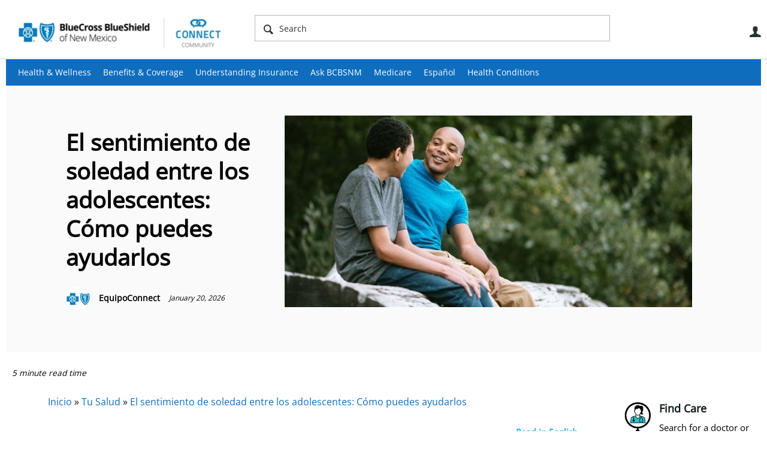

--- FILE ---
content_type: text/html; charset=utf-8
request_url: https://connect.bcbsnm.com/espanol/b/tusalud/posts/soledad-en-los-adolescentes
body_size: 21759
content:
<!DOCTYPE html>
<html lang="en" class="direction-ltr" style="direction:ltr;" prefix="og: https://ogp.me/ns# article: https://ogp.me/ns/article#"><head><link rel="stylesheet" href="https://connect.bcbsnm.com/cfs-filesystemfile/__key/system/h-000000000366fc86-https-connectbcbsnmcom-443-css/platform.less?_=638604777272200807" type="text/css" media="screen" /><script type ="text/javascript" src="https://connect.bcbsnm.com/cfs-filesystemfile/__key/system/js/jquery.min.js?_=638604774712006020"></script><script type ="text/javascript" src="https://connect.bcbsnm.com/cfs-filesystemfile/__key/system/js/telligent.glow.min.js?_=638604774712426012"></script><script type="text/javascript" src="https://connect.bcbsnm.com/cfs-filesystemfile/__key/system/js/telligent.evolution.min.js?_=638604774712316027"></script><script type="text/javascript">
// <![CDATA[
try { jQuery.telligent.evolution.site.configure({baseUrl:'https://connect.bcbsnm.com/',cookieSameSiteSetting:'Lax',loginReturnUrl:'/espanol/b/tusalud/posts/soledad-en-los-adolescentes',isLogout:false,enableGlobalForm:false,scheduledFileStatusUrl:'https://connect.bcbsnm.com/callback.ashx?__type=Telligent.Evolution.Platform.Scripting.Plugins.ScheduledFileSupportPlugin%2C%20Telligent.Evolution.Platform',badgeablePanelCountUrl:'https://connect.bcbsnm.com/callback.ashx?__type=Telligent.Evolution.CoreServices.Administration.Plugins.BadgeablePanelsServicePlugin%2C%20Telligent.Evolution.Platform',contentPeekUrl:'https://connect.bcbsnm.com/callback.ashx?__type=Telligent.Evolution.CoreServices.Peek.Implementations.ContentPeekSupportPlugin%2C%20Telligent.Evolution.Platform',contextQueryString:'_pcurl=~%2Fespanol%2Fb%2Ftusalud%2Fposts%2Fsoledad-en-los-adolescentes',editorConfigVersionKey:'AAAAAAOB%2FEc%3D-AAAAAANmrAs%3D-637769228520000000-AAAAAANseks%3D',maxMediaWidth:0,mediaMaxHeight:0,defaultMediaWidth:320,defaultMediaHeight:240,directUploadContext:'40d33caf-fe7c-4de2-a823-4f52bdc13836',directUploadUrl:'https://connect.bcbsnm.com/api.ashx/v2/cfs/temporary.json?UploadContextId=40d33caf-fe7c-4de2-a823-4f52bdc13836',alphaBlendUrl:'https://connect.bcbsnm.com/cfs-filesystemfile/__key/system/images/alpha_5F00_blend.png?_=638604774696566185',blankUrl:'https://connect.bcbsnm.com/cfs-filesystemfile/__key/system/images/blank.gif?_=638604774699016080',collapsedUrl:'https://connect.bcbsnm.com/cfs-filesystemfile/__key/system/images/collapsed.gif?_=638604774700816066',hueBlendUrl:'https://connect.bcbsnm.com/cfs-filesystemfile/__key/system/images/hue_5F00_blend.png?_=638604774704376164',blendUrl:'https://connect.bcbsnm.com/cfs-filesystemfile/__key/system/images/blend.png?_=638604774699086116',ddlButtonUrl:'https://connect.bcbsnm.com/cfs-filesystemfile/__key/system/images/ddl_5F00_button.gif?_=638604774701546050',expandedUrl:'https://connect.bcbsnm.com/cfs-filesystemfile/__key/system/images/expanded.gif?_=638604774703506058',transparentUrl:'https://connect.bcbsnm.com/cfs-filesystemfile/__key/system/images/transparent.png?_=638604774711086072',datePattern:{
	pattern: '<January,February,March,April,May,June,July,August,September,October,November,December> <1-31>, <0001-9999>',
    yearIndex: 2,
    monthIndex: 0,
    dayIndex: 1,
    hourIndex: -1,
    minuteIndex: -1,
    amPmIndex: -1,
    parseDateOnLoad: true
},timePattern:{
	pattern: '<1-12>:<00-59> <AM,PM>',
    yearIndex: -1,
    monthIndex: -1,
    dayIndex: -1,
    hourIndex: 0,
    minuteIndex: 1,
    amPmIndex: 2,
    parseDateOnLoad: true
},dateTimePattern:{
	pattern: '<January,February,March,April,May,June,July,August,September,October,November,December> <1-31>, <0001-9999> <1-12>:<00-59> <AM,PM>',
    yearIndex: 2,
    monthIndex: 0,
    dayIndex: 1,
    hourIndex: 3,
    minuteIndex: 4,
    amPmIndex: 5,
    parseDateOnLoad: true
},monthNames:['Jan','Feb','Mar','Apr','May','Jun','Jul','Aug','Sep','Oct','Nov','Dec'],dayNames:['Sun','Mon','Tue','Wed','Thu','Fri','Sat'],authorizationCookieName:'.te.csrf',accessingUserId:2101,accessingUserIsSystemAccount:true,accessingUserTemporary:false,accessingUserIsAuthenticated:false,restUiContext:"p\u0026post\u0026a3b17ab0af5f11dda3501fcf55d89593\u002643b05e830d2b43a6b4b3f6c7e73155b6\u00260",versionKey:'638478339320000000',directionality:'ltr',editorLanguage:'en-US',autoLinkPattern:/((?:http|ftp|https):\/\/)([\w\-]{1,63}(?:\.[\w\-]{1,63}){0,127}(?:\([\w\-\.,@?!^=%&:/~\+#]{0,2046}\)|[\w\-\.,@?!^=%&:/~\+#]{0,2047}[\w\-@?^=%&:/~\+#]){0,2048})/i,defaultErrorMessage:'An error occurred.  Please try again or contact your administrator.',quoteText:'Quote',dateMinuteInFutureFormat:'in a few seconds',dateMinutesInFutureFormat:'in {0} minutes',dateHourInFutureFormat:'in over an hour',dateHoursInFutureFormat:'in {0} hours',dateDayInFutureFormat:'in {0} day',dateDaysInFutureFormat:'in {0} days',dateMonthInFutureFormat:'in {0} month',dateMonthsInFutureFormat:'in {0} months',dateYearInFutureFormat:'in over {0} year',dateYearsInFutureFormat:'in over {0} years',dateNowAgoFormat:'now',dateMinuteAgoFormat:'a few seconds ago',dateMinutesAgoFormat:'{0} minutes ago',dateHourAgoFormat:'{0} hour ago',dateHoursAgoFormat:'{0} hours ago',dateDayAgoFormat:'{0} day ago',dateDaysAgoFormat:'{0} days ago',dateMonthAgoFormat:'{0} month ago',dateMonthsAgoFormat:'{0} months ago',dateYearAgoFormat:'over {0} year ago',dateYearsAgoFormat:'over {0} years ago',previewZoomIn:'Zoom in',previewZoomOut:'Zoom out',previewClose:'Close',collapseExpandedItem:'Collapse',beforeUnloadMessageTip:'Progress will cancel if you leave.',pendingTip:'Progress will begin soon…',beforeUnloadMessageLabel:'Please wait…',clearText:'Clear',okText:'OK'});
jQuery.extend($.fn.evolutionUserFileTextBox.defaults,{removeText:'Remove',selectText:'Select/Upload...',noFileText:'No File Selected'});
jQuery.telligent.evolution.validation.registerExtensions({password:'Password contains invalid chars ...',passwordRegex:'^.*$',email:'Your email address is invalid.',emailRegex:'^[!$\u0026*\\-=^`|~#%\u0027\\.\"+/?_{}\\\\a-zA-Z0-9 ]+@[\\-\\.a-zA-Z0-9]+(?:\\.[a-zA-Z0-9]+)+$',username:'Your sign in name does not meet the requirements for this site.',usernameRegex:'^[a-zA-Z0-9_\\- @\\.\\\\]+$',emails:'One or more emails is invalid',url:'URL not in correct format',urlRegex:'^(?:(?:http|https|mailto|ftp|mms):|/|#|~/|data:image/(?:png|gif|jpe?g);base64,)',required:'This field is required.',date:'Please enter a valid date.',dateISO:'Please enter a valid date (ISO).',number:'Please enter a valid number.',digits:'Please enter only digits.',equalTo:'Please enter the same value again.',pattern:'Please enter valid value.',emailexists:'This email address is already in use.',groupnameexists:'This name is already in use.',mailinglistnameexists:'This name is already in use.',usernameexists:'This name is already in use.',wikipageexists:'This name is already in use.',maxlength:'Please enter no more than {0} characters.',minlength:'Please enter at least {0} characters.',rangelength:'Please enter a value between {0} and {1} characters long.',range:'Please enter a value between {0} and {1}.',max:'Please enter a value less than or equal to {0}.',min:'Please enter a value greater than or equal to {0}.',step:'Please enter a value that is a multiple of {0}.'});
jQuery.extend(jQuery.fn.evolutionLike.defaults,{likeText:'Like',unlikeText:'Unlike',modalTitleText:'People who like this',modalShowMoreText:'Show More',whoLikesOtherText:'\u003ca href=\"{user_profile_url}\" class=\"internal-link view-user-profile\"\u003e{user_display_name}\u003c/a\u003e likes this',whoLikesOtherTwoText:'\u003ca href=\"{user_profile_url}\" class=\"internal-link view-user-profile\"\u003e{user_display_name}\u003c/a\u003e and \u003cspan class=\"who-likes\"\u003e1 other\u003c/span\u003e like this',whoLikesOtherMultipleText:'\u003ca href=\"{user_profile_url}\" class=\"internal-link view-user-profile\"\u003e{user_display_name}\u003c/a\u003e and \u003cspan class=\"who-likes\"\u003e{count} others\u003c/span\u003e like this',whoLikesAccessingText:'You like this',whoLikesAccessingTwoText:'You and \u003cspan class=\"who-likes\"\u003e1 other\u003c/span\u003e like this',whoLikesAccessingMultipleText:'You and \u003cspan class=\"who-likes\"\u003e{count} others\u003c/span\u003e like this'});
jQuery.extend(jQuery.fn.evolutionInlineTagEditor.defaults,{editButtonText:'Edit tags',selectTagsText:'Select tags',saveTagsText:'Save',cancelText:'Cancel'});
jQuery.extend(jQuery.fn.evolutionStarRating.defaults,{titles:['Terrible','Poor','Fair','Average','Good','Excellent'],ratingMessageFormat:'Average rating: {rating} out of {max_rating} with {count} ratings.'});
jQuery.extend(jQuery.fn.evolutionModerate.defaults,{moderateLinkText:'moderate',reportLinkText:'Report as abusive',reportedLinkText:'Reported as abusive',reportedNotificationMessageText:'{NAME}\u0027s post has been reported. \u003cstrong\u003eThank you for your feedback.\u003c/strong\u003e'});
jQuery.extend(jQuery.fn.evolutionBookmark.defaults,{deleteBookmarkText:'Unbookmark {content_type_name}',addBookmarkText:'Bookmark this {content_type_name}',processingText:'...'});
jQuery.extend($.fn.evolutionCodeEditor.defaults,{editorUrl:'/cfs-file/__key/system/ace/ace.js'});
jQuery.extend(jQuery.telligent.evolution.ui.components.forumvotes.defaults,{modalTitleTextThread:'People who had this question',modalTitleTextReply:'People helped by this answer',noVotesText:'No Votes',modalShowMoreText:'More'});
jQuery.extend(jQuery.telligent.evolution.ui.components.forumqualityvotes.defaults,{modalTitleText:'People who voted on this thread',tipTextThread:'View Voters',noVotesText:'No Votes',upVoteText:'Vote Up',downVoteText:'Vote Down',logintext:'Login to vote on this thread',modalShowMoreText:'More'});
jQuery.extend(jQuery.fn.evolutionFeature.defaults,{editFeatureText:'Edit Feature',addFeatureText:'Feature ',processingText:'...'});
jQuery.extend(jQuery.fn.evolutionPager.defaults,{previousLabel:'Go to previous page',nextLabel:'Go to next page',firstLabel:'Go to first page',lastLabel:'Go to last page',individualPageLabel:'Go to page {0}'});
jQuery.telligent.evolution.systemNotifications.configure({explicitPanelUrl:'#_cptype=panel\u0026_cpcontexttype=Explicit\u0026_cppanelid=994a7020-02f3-4fc2-ba7d-be3f0febf9f9\u0026viewnotification=1',notificationText:'System Notification',reviewText:'Click to review and resolve.',andMoreText:' (plus {0} more)'});
} catch(e) { };
// ]]>
</script><meta property="og:image" content="~/cfs-file/__key/pluginfiles/BCBS-OpenGraph-OpenGraphPlugin-defaultImage/connect_5F00_logo.png" /><script type="text/javascript">jQuery(function($) {
	$.telligent.evolution.messaging.subscribe('userActionFollowToggle', function(data) {
		var e = $(data.target);
		var userId = e.data('userid'), accessingUserId = e.data('accessinguserid'), v = e.data('follow');
		e.html('...');
		if (v) {
			$.telligent.evolution.post({
				url: $.telligent.evolution.site.getBaseUrl() + 'api.ashx/v2/users/{FollowerId}/following.json',
				data: { FollowerId: accessingUserId, FollowingId: userId },
				dataType: 'json',
				success: function(response) { e.html('Unfollow').data('follow', false); },
				error: function(response) {  e.html('Follow').data('follow', true); }
			});
		} else {
			$.telligent.evolution.del({
				url: $.telligent.evolution.site.getBaseUrl() + 'api.ashx/v2/users/{FollowerId}/following/{FollowingId}.json',
				data: { FollowerId: accessingUserId, FollowingId: userId },
				dataType: 'json',
				success: function(response) { e.html('Follow').data('follow', true); },
				error: function(response) {  e.html('Unfollow').data('follow', false); }
			});
		}
	});
});</script><script type="text/javascript">jQuery(function($) {
	$.telligent.evolution.messaging.subscribe('userActionFriendshipToggle', function(data) {
		var e = $(data.target);
		var userId = e.data('userid'), accessingUserId = e.data('accessinguserid'), v = parseInt(e.data('friendship'));
		var t = e.html();
		e.html('...');
		if (v == 0) {
				e.html(t);
				$.glowModal('/user/requestfriend?UserId=' + userId + '', {width:670,height:390});
		} else if (v == 3) {
				$.telligent.evolution.post({
					url: $.telligent.evolution.site.getBaseUrl() + 'api.ashx/v2/users/{RequestorId}/friends.json',
					data: { RequestorId: accessingUserId, RequesteeId: userId, RequestMessage: ' '},
					dataType: 'json',
					success: function(response) { window.location = window.location; },
					error: function(response) {  e.html(t); }
				});
		} else if (v == 1 || v == 2 || v == 4) {
			if (v == 4 || (v == 1 && window.confirm('Are you sure you want to cancel this friendship request?')) || (v == 2 && window.confirm('Are you sure you want to unfriend this person?'))) {
				$.telligent.evolution.del({
					url: $.telligent.evolution.site.getBaseUrl() + 'api.ashx/v2/users/{RequestorId}/friends/{RequesteeId}.json',
					data: { RequestorId: accessingUserId, RequesteeId: userId },
					dataType: 'json',
					success: function(response) { window.location = window.location; },
					error: function(response) {  e.html(t); }
				});
			} else { e.html(t); }
		}
	});
});</script><script type="text/javascript">
(function($){
$.extend($.fn.evolutionUpDownVoting.defaults,{voteDownMessage:'Vote against this idea',voteUpMessage:'Vote for this idea',loginMessage:'Sign in to vote on ideas',noPermissionMessage:'You do not have permission to vote for this idea',notGroupMemberMessage:'Join this group to vote on this idea',deleteMessage:'Remove your vote for this idea',readOnlyMessage: 'Voting on this idea has been disabled',switchToDownVoteMessage: 'Vote against this idea instead of for it',switchToUpVoteMessage: 'Vote for this idea instead of against it',voteDownAgainMessage:'Vote against this idea again',voteUpAgainMessage:'Vote for this idea again',removeDownVoteMesage:'Remove a vote against this idea',removeUpVoteMessage:'Remove a vote for this idea',viewVotesMessage:'View votes' });}(jQuery));
</script>
<script type="text/javascript">(function($){ $.telligent.evolution.media.defaults.endpoint = 'https://connect.bcbsnm.com/callback.ashx?__type=Telligent.Evolution.Api.Plugins.Endpoints.FileViewerEndpoint%2C%20Telligent.Evolution.Platform'; }(jQuery));</script><script type="text/javascript">(function($){ $.telligent.evolution.preview.defaults.endpoint = 'https://connect.bcbsnm.com/callback.ashx?__type=Telligent.Evolution.Api.Plugins.Endpoints.WebPreviewEndpoint%2C%20Telligent.Evolution.Platform'; }(jQuery));</script><script type="text/javascript">(function($){ $.fn.evolutionComposer.plugins.mentions.defaults.mentionablesEndpoint = 'https://connect.bcbsnm.com/callback.ashx?__type=Telligent.Evolution.Api.Plugins.Endpoints.MentionablesEndpoint%2C%20Telligent.Evolution.Platform'; }(jQuery));</script><script type="text/javascript">(function($){ $.telligent.evolution.language.defaults.dateEndpoint = 'https://connect.bcbsnm.com/callback.ashx?__type=Telligent.Evolution.Api.Plugins.Endpoints.DateFormattingEndpoint%2C%20Telligent.Evolution.Platform'; }(jQuery));</script><script type="text/javascript">(function($){ $.fn.evolutionUserFileTextBox.defaults.endpoint = 'https://connect.bcbsnm.com/callback.ashx?__type=Telligent.Evolution.Api.Plugins.Endpoints.UserFileTextBoxEndpoint%2C%20Telligent.Evolution.Platform'; }(jQuery));</script><script type="text/javascript">
if (window === window.top) {
	jQuery(function(j){
		var redirected = false;
		var ensureLoggedIn = function(){
			if (!redirected) {
				var hashData = jQuery.telligent.evolution.url.hashData();
				if (hashData._cptype){
					redirected = true;
					window.location = jQuery.telligent.evolution.url.modify({
						url:'/login?ReturnUrl=%2Fespanol%2Fb%2Ftusalud%2Fposts%2Fsoledad-en-los-adolescentes',
						query: {
							ReturnUrl:window.location+''
						},
						hash: ''
					});
				}
			}
		};
		jQuery(window).on('hashchange', function(){
			ensureLoggedIn();
		});
		ensureLoggedIn()
	});
}
</script><title>El sentimiento de soledad entre los adolescentes: Cómo puedes ayudarlos - Connect Community - BCBSNM</title>
<meta key="og:site_name" content="Connect Community - BCBSNM" />
<meta name="GENERATOR" content="Telligent Community 12" />
<meta name="keywords" content="soledad adolescente, soledad, adolescentes, depresión, tristeza, soledad en los adolescentes, sentirse solitario, sentirse solo, completamente solo" />
<meta name="description" content="Los adolescentes suelen estar ocupados con la escuela, las actividades y los amigos. Pero tambi&eacute;n pueden sentirse solos y necesitar apoyo y ayuda para encontrar formas saludables de afrontarlo.
La soledad puede afectar a los adolescentes y a p..." />
<meta property="og:type" content="article" />
<meta property="og:image" content="https://connect.bcbsnm.com/cfs-file/__key/communityserver-blogs-components-weblogfiles/00-00-00-00-09/teen_2D00_loneliness.jpg" />
<meta property="og:url" content="https://connect.bcbsnm.com/espanol/b/tusalud/posts/soledad-en-los-adolescentes" />
<meta property="og:description" content="&lt;a title=&quot;/health-and-wellness/b/weblog/posts/teen-loneliness&quot; href=&quot;/health-and-wellness/b/weblog/posts/teen-loneliness&quot;&gt;&lt;/a&gt;Los adolescentes suelen estar ocupados con la escuela, las actividades y los amigos. Pero tambi&eacute;n pueden sentirse solos y necesitar apoyo y ayuda para encontrar formas saludables de afrontarlo.
La soledad puede afectar a los adolescentes y a p..." />
<meta property="og:title" content="El sentimiento de soledad entre los adolescentes: Cómo puedes ayudarlos | Blue Cross Blue Shield of New Mexico" /><link type="text/css" rel="stylesheet" href="https://connect.bcbsnm.com/cfs-filesystemfile/__key/uifiles/h-000000000366fc85-3fc3f82483d14ec485ef92e206116d49-s-00000000000000000000000000000000-0-theme_5F00_000-theme-f-1-638926836467300000-https-connectbcbsnmcom-443/screen.less?_=638926836643588792" /><link type="text/css" rel="stylesheet" href="https://connect.bcbsnm.com/cfs-filesystemfile/__key/uifiles/h-000000000366fc85-3fc3f82483d14ec485ef92e206116d49-s-00000000000000000000000000000000-0-theme_5F00_000-theme-f-1-638926836467300000-https-connectbcbsnmcom-443/print.css?_=638926836650498787" media="print" /><link type="text/css" rel="stylesheet" href="https://connect.bcbsnm.com/cfs-filesystemfile/__key/uifiles/h-000000000366fc85-3fc3f82483d14ec485ef92e206116d49-s-00000000000000000000000000000000-0-theme_5F00_000-theme-f-1-638926836467300000-https-connectbcbsnmcom-443/handheld.less?_=638926836670168757" media="only screen and (max-width: 670px)" /><link type="text/css" rel="stylesheet" href="https://connect.bcbsnm.com/cfs-filesystemfile/__key/uifiles/h-000000000366fc85-3fc3f82483d14ec485ef92e206116d49-s-00000000000000000000000000000000-0-theme_5F00_000-theme-f-1-638926836467300000-https-connectbcbsnmcom-443/tablet.less?_=638926836673668780" media="only screen and (min-device-width: 671px) and (max-device-width: 1024px) and (orientation: landscape), only screen and (min-device-width: 671px) and (max-device-width: 1024px) and (orientation: portrait)" /><meta name="viewport" content="width=device-width, user-scalable=yes, initial-scale=1, maximum-scale=2" />

	<link rel="icon" type="image/png" href="https://connect.bcbsnm.com/cfs-file/__key/themefiles/tc-s-3fc3f82483d14ec485ef92e206116d49-00000000000000000000000000000000-favicon/bcbsmt_5F00_connect_5F00_76x76.png">
	<link rel="apple-touch-icon" href="https://connect.bcbsnm.com/cfs-file/__key/themefiles/tc-s-3fc3f82483d14ec485ef92e206116d49-00000000000000000000000000000000-favicon/bcbsmt_5F00_connect_5F00_76x76.png">
<link type="text/css" rel="stylesheet" href="https://connect.bcbsnm.com/cfs-filesystemfile/__key/uifiles/h-000000000366fc85-3fc3f82483d14ec485ef92e206116d49-s-00000000000000000000000000000000-0-theme_5F00_000-theme-f-1-638926836467300000-https-connectbcbsnmcom-443/cssoverrides.css?_=638926836644058800" /><link type="text/css" rel="stylesheet" href="https://connect.bcbsnm.com/cfs-filesystemfile/__key/uifiles/h-000000000366fc85-3fc3f82483d14ec485ef92e206116d49-s-00000000000000000000000000000000-0-theme_5F00_000-theme-f-1-638926836467300000-https-connectbcbsnmcom-443/analyticswidget.css?_=638926836644478824" /><link type="text/css" rel="stylesheet" href="https://connect.bcbsnm.com/cfs-filesystemfile/__key/uifiles/h-000000000366fc85-3fc3f82483d14ec485ef92e206116d49-s-00000000000000000000000000000000-0-theme_5F00_000-theme-f-1-638926836467300000-https-connectbcbsnmcom-443/recipe.css?_=638926836643928786" /><link type="text/css" rel="stylesheet" href="https://connect.bcbsnm.com/cfs-filesystemfile/__key/uifiles/h-000000000366fc85-3fc3f82483d14ec485ef92e206116d49-s-00000000000000000000000000000000-0-theme_5F00_000-theme-f-1-638926836467300000-https-connectbcbsnmcom-443/bcbs_5F00_handheld.css?_=638926836644198816" /><link type="text/css" rel="stylesheet" href="https://connect.bcbsnm.com/cfs-filesystemfile/__key/uifiles/h-000000000366fc85-3fc3f82483d14ec485ef92e206116d49-s-00000000000000000000000000000000-0-theme_5F00_000-theme-f-1-638926836467300000-https-connectbcbsnmcom-443/ideas_2D00_handheld.css?_=638926836643788866" /><link type="text/css" rel="stylesheet" href="https://connect.bcbsnm.com/cfs-filesystemfile/__key/uifiles/h-000000000366fc85-3fc3f82483d14ec485ef92e206116d49-s-00000000000000000000000000000000-0-theme_5F00_000-theme-f-1-638926836467300000-https-connectbcbsnmcom-443/ideas.css?_=638926836644768806" /><link type="text/css" rel="stylesheet" href="https://connect.bcbsnm.com/cfs-filesystemfile/__key/uifiles/h-000000000366fc85-3fc3f82483d14ec485ef92e206116d49-s-00000000000000000000000000000000-0-theme_5F00_000-theme-f-1-638926836467300000-https-connectbcbsnmcom-443/bcbstx_5F00_connect_5F00_2017.css?_=638926836645838793" /><link type="text/css" rel="stylesheet" href="https://connect.bcbsnm.com/cfs-filesystemfile/__key/uifiles/h-000000000366fc85-3fc3f82483d14ec485ef92e206116d49-s-00000000000000000000000000000000-0-theme_5F00_000-theme-f-1-638926836467300000-https-connectbcbsnmcom-443/bcbs11.less?_=638926836645378775" /><link type="text/css" rel="stylesheet" href="https://connect.bcbsnm.com/cfs-filesystemfile/__key/uifiles/h-000000000366fc85-3fc3f82483d14ec485ef92e206116d49-s-00000000000000000000000000000000-0-theme_5F00_000-theme-f-1-638926836467300000-https-connectbcbsnmcom-443/2019_5F00_bcbs.css?_=638926836645518795" />
<script type="text/javascript" src="https://connect.bcbsnm.com/cfs-filesystemfile/__key/themefiles/f-s-3fc3f82483d14ec485ef92e206116d49-jsfiles/theme.js?_=638926836509148881"></script>
<script type="text/javascript">
jQuery(function(j){
	j.telligent.evolution.theme.social.register({
		dockedSidebars:  true ,
		adaptiveHeaders:  true ,
		adaptiveHeadersMinWidth: 670
	})
});
</script><script type="text/javascript" src="https://connect.bcbsnm.com/cfs-filesystemfile/__key/themefiles/f-s-3fc3f82483d14ec485ef92e206116d49-jsfiles/analytics.js?_=638926836509398960"></script>
<script type="text/javascript" src="https://ws.sharethis.com/button/buttons.js"></script>
<script type="text/javascript">stLight.options({publisher: "a59a0a84-cb5c-42cf-b8f0-abf425533cda", doNotHash: false, doNotCopy: false, hashAddressBar: false});</script>
<script src="//nexus.ensighten.com/hcsc/Bootstrap.js"type="text/javascript"></script>
<script src="//assets.adobedtm.com/launch-ENc25945a77fef4a0e9a68ba738fe000a7.min.js" async></script>
<script async src="https://siteimproveanalytics.com/js/siteanalyze_6282382.js"></script>
<meta name="google-site-verification" content="vvT02ZgLY4-8qBZ8KP8KWVf4MJS6NIFZkbma0334Zik" />
<meta name="google-site-verification" content="gyDS0yM5HRhgEbj2OxBJpKnGkHR84XYRvjjKfGVeBxE" />
<meta name="facebook-domain-verification" content="bcv5t712alaw6rpoxs5pe8ye6r7jim" />
<!-- Facebook Pixel Code -->
<script>
!function(f,b,e,v,n,t,s)
{if(f.fbq)return;n=f.fbq=function(){n.callMethod?
n.callMethod.apply(n,arguments):n.queue.push(arguments)};
if(!f._fbq)f._fbq=n;n.push=n;n.loaded=!0;n.version='2.0';
n.queue=[];t=b.createElement(e);t.async=!0;
t.src=v;s=b.getElementsByTagName(e)[0];
s.parentNode.insertBefore(t,s)}(window,document,'script',
'https://connect.facebook.net/en_US/fbevents.js');
fbq('init', '152762562048811'); 
fbq('track', 'PageView');
</script>
<noscript>
<img height="1" width="1" 
src="https://www.facebook.com/tr?id=152762562048811&ev=PageView
&noscript=1"/>
</noscript>
<!-- End Facebook Pixel Code -->
<!-- Facebook Pixel Code -->
<script>
!function(f,b,e,v,n,t,s)
{if(f.fbq)return;n=f.fbq=function(){n.callMethod?
n.callMethod.apply(n,arguments):n.queue.push(arguments)};
if(!f._fbq)f._fbq=n;n.push=n;n.loaded=!0;n.version='2.0';
n.queue=[];t=b.createElement(e);t.async=!0;
t.src=v;s=b.getElementsByTagName(e)[0];
s.parentNode.insertBefore(t,s)}(window,document,'script',
'https://connect.facebook.net/en_US/fbevents.js');
fbq('init', '141952486481812'); 
fbq('track', 'PageView');
</script>
<noscript>
<img height="1" width="1" 
src="https://www.facebook.com/tr?id=141952486481812&ev=PageView
&noscript=1"/>
</noscript>
<!-- End Facebook Pixel Code --><link rel="stylesheet" href="https://connect.bcbsnm.com/cfs-filesystemfile/__key/uifiles/h-000000000366fc85-3fc3f82483d14ec485ef92e206116d49-b-43b05e830d2b43a6b4b3f6c7e73155b6-0-header_5F00_0010-56-f-3-638604826295400000-https-connectbcbsnmcom-443/style.less?_=638604851579272204"  />
<link rel="stylesheet" href="https://connect.bcbsnm.com/cfs-filesystemfile/__key/uifiles/h-000000000366fc85-3fc3f82483d14ec485ef92e206116d49-b-43b05e830d2b43a6b4b3f6c7e73155b6-0-header_5F00_0010-93-f-3-638604824281900000-https-connectbcbsnmcom-443/style.less?_=638604851579692296"  />
<link rel="stylesheet" href="https://connect.bcbsnm.com/utility/scripted-file.ashx?_fid=93&_wid=header-93&_ct=header_0010&_ctt=a3b17ab0af5f11dda3501fcf55d89593&_ctc=43b05e830d2b43a6b4b3f6c7e73155b6&_ctn=3fc3f82483d14ec485ef92e206116d49&_ctd=0&_ep=0&_rt=Web&_cft=Other&_cf=style.vm&_pcurl=~%2Fespanol%2Fb%2Ftusalud%2Fposts%2Fsoledad-en-los-adolescentes"  />
<link rel="stylesheet" href="https://connect.bcbsnm.com/cfs-filesystemfile/__key/uifiles/h-000000000366fc85-3fc3f82483d14ec485ef92e206116d49-b-43b05e830d2b43a6b4b3f6c7e73155b6-0-ppost_5F00_0000-5192-f-3-639014150136370000-https-connectbcbsnmcom-443/style.less?_=639014150175738432"  />
<link rel="stylesheet" href="https://connect.bcbsnm.com/cfs-filesystemfile/__key/uifiles/h-000000000366fc85-3fc3f82483d14ec485ef92e206116d49-b-43b05e830d2b43a6b4b3f6c7e73155b6-0-ppost_5F00_0000-5463-f-3-639014150136370000-https-connectbcbsnmcom-443/style.less?_=639014150176348430"  />
<link rel="stylesheet" href="https://connect.bcbsnm.com/cfs-filesystemfile/__key/uifiles/h-000000000366fc85-3fc3f82483d14ec485ef92e206116d49-b-43b05e830d2b43a6b4b3f6c7e73155b6-0-ppost_5F00_0000-5198-f-3-639014150136370000-https-connectbcbsnmcom-443/style.less?_=639014150177168434"  />
<link rel="stylesheet" href="https://connect.bcbsnm.com/cfs-filesystemfile/__key/uifiles/h-000000000366fc85-3fc3f82483d14ec485ef92e206116d49-b-43b05e830d2b43a6b4b3f6c7e73155b6-0-ppost_5F00_0000-5197-f-3-639014150136370000-https-connectbcbsnmcom-443/style.less?_=639014150178418415"  />
<link rel="stylesheet" href="https://connect.bcbsnm.com/cfs-filesystemfile/__key/uifiles/h-000000000366fc85-3fc3f82483d14ec485ef92e206116d49-b-43b05e830d2b43a6b4b3f6c7e73155b6-0-ppost_5F00_0000-5196-f-3-639014150136370000-https-connectbcbsnmcom-443/style.less?_=639014150177848423"  />
<link rel="stylesheet" href="https://connect.bcbsnm.com/cfs-filesystemfile/__key/uifiles/h-000000000366fc85-3fc3f82483d14ec485ef92e206116d49-b-43b05e830d2b43a6b4b3f6c7e73155b6-0-footer_5F00_0010-87-f-3-638604824281900000-https-connectbcbsnmcom-443/style.less?_=638604851579982262"  /><link rel="pingback" href="https://connect.bcbsnm.com/espanol/b/tusalud/pingback" /><link rel="alternate" type="application/rss+xml" title="Tu Salud (RSS 2.0)" href="https://connect.bcbsnm.com/espanol/b/tusalud/rss"  /><link rel="alternate" type="application/atom+xml" title="Tu Salud  (Atom 1.0)" href="https://connect.bcbsnm.com/espanol/b/tusalud/atom"  /><link rel="alternate" type="application/rss+xml" title="Tu Salud - All Comments (RSS 2.0)" href="https://connect.bcbsnm.com/espanol/b/tusalud/rsscomments"  /><link rel="alternate" type="application/rss+xml" title="Tu Salud - Comments for this post (RSS 2.0)" href="https://connect.bcbsnm.com/espanol/b/tusalud/rsscomments?WeblogPostID=1312"  /><link rel="EditURI" type="application/rsd+xml" title="RSD" href="https://connect.bcbsnm.com/espanol/b/tusalud/rsd" /><link rel="wlwmanifest" type="application/wlwmanifest+xml" title="WLWManifest" href="https://connect.bcbsnm.com/espanol/b/tusalud/wlwmanifest" /></head><body spellcheck="true">


<div class="single-column header-fragments evolution-reflow-container" data-related="_h_page" id="_h_singlecolumn" style = "display:none"></div><div class="header-fragments evolution-reflow-container" data-related="_h_singlecolumn" id="_h_page"  data-reflow-width="570"><div class="layout">
<div class="layout-header"></div>
<div class="layout-content header-top-content" id="_h_layout"><div class="layout-region header" id="_h_header">
<div class="layout-region-inner header"><div class="content-fragment site-banner no-wrapper responsive-1 	all
" id="header-56" data-reflow="_h_header,_h_singlecolumn,1,0,0">
<div class="content-fragment-content">







	


	
<style>
.header-fragments .layout .header-top-content .layout-region.header {
	background-color: #FAFAFA;
}

.banner.site fieldset ul.field-list li.field-item .field-item-input input {
	background-color: #FFFFFF;
}


.header-fragments .header-top-content .layout-region.header .banner.site .navigation-list ul a,
.header-fragments .header-top-content .layout-region.header .banner.site .navigation-list ul a.active,
.header-fragments .header-top-content .layout-region.header .banner.site fieldset ul li .field-item-input input,
.header-fragments .header-top-content .layout-region.header .banner.site fieldset ul li .field-item-input input.active,
.header-fragments .header-top-content .layout-region.header .banner.site fieldset ul.field-list li.field-item .field-item-input:after,
.header-fragments .header-top-content .layout-region.header .banner.site fieldset ul.field-list li.field-item .field-item-input input.active,
.header-fragments .header-top-content .layout-region.header .content-fragment.navigation-custom .navigation-list[data-direction='horizontal'] a {
	color: #263238;
}
.header-fragments .header-top-content .layout-region.header .banner.site fieldset ul.field-list li.field-item .field-item-input input::placeholder {
	color: #263238;
}
.header-fragments .header-top-content .layout-region.header .banner.site fieldset ul.field-list li.field-item .field-item-input input:-ms-input-placeholder {
	color: #263238;
}
.header-fragments .header-top-content .layout-region.header .banner.site fieldset ul.field-list li.field-item .field-item-input input::-ms-input-placeholder {
	color: #263238;
}

.header-fragments:hover .header-top-content .layout-region.header .banner.site .navigation-list ul a,
.header-fragments:hover .header-top-content .layout-region.header .banner.site .navigation-list ul a.active,
.header-fragments .header-top-content .layout-region.header .banner.site .navigation-list ul a.active,
.header-fragments:hover .header-top-content .layout-region.header .banner.site fieldset ul li .field-item-input input,
.header-fragments:hover .header-top-content .layout-region.header .banner.site fieldset ul li .field-item-input input.active,
.header-fragments:hover .header-top-content .layout-region.header .banner.site fieldset ul.field-list li.field-item .field-item-input:after,
.header-fragments:hover .header-top-content .layout-region.header .banner.site fieldset ul.field-list li.field-item .field-item-input input.active,
.header-fragments .header-top-content .layout-region.header .content-fragment.navigation-custom .navigation-list[data-direction='horizontal'] a.subnav-open,
.header-fragments .header-top-content .layout-region.header .content-fragment.navigation-custom .navigation-list[data-direction='horizontal'] a.links-expanded,
.header-fragments:hover .header-top-content .layout-region.header .content-fragment.navigation-custom .navigation-list[data-direction='horizontal'] a {
	color: #263238;
}
.header-fragments:hover .header-top-content .layout-region.header .banner.site fieldset ul.field-list li.field-item .field-item-input input::placeholder {
	color: #263238;
}
.header-fragments:hover .header-top-content .layout-region.header .banner.site fieldset ul.field-list li.field-item .field-item-input input:-ms-input-placeholder {
	color: #263238;
}
.header-fragments:hover .header-top-content .layout-region.header .banner.site fieldset ul.field-list li.field-item .field-item-input input::-ms-input-placeholder {
	color: #263238;
}
.header-fragments .header-top-content .layout-region.header .content-fragment.navigation-custom .navigation-list[data-direction='horizontal'] a.selected:after {
	background-color: #263238;
}



	.banner.site.with-site-navigation fieldset.search {
		border-left: 1px solid #CFD8DC;
		border-right: 1px solid #CFD8DC;
	}
	.header-fragments .layout .header-top-content .layout-region.header {
		border-bottom: 1px solid #CFD8DC;
	}

.single-column .banner.site {
	background-color: #FAFAFA;
}
.single-column .banner.site > .navigation-list.handheld ul a,
.single-column .banner.site .container.handheld .user-links ul a {
	color: #263238;
}
.single-column .banner.site > .navigation-list.handheld ul a.active,
.single-column .banner.site .container.handheld .user-links ul a.active {
	color: #263238;
}
	.single-column .content-fragment.site-banner  {
		border-bottom: 1px solid #CFD8DC;
	}
</style>

<div class="banner site  all  " id="header-56_banner">
			<div class="avatar">
																		<a href="https://connect.bcbsnm.com/" title="Home"  class="ui-tip" >
					<img src="https://connect.bcbsnm.com/cfs-filesystemfile/__key/communityserver-components-imagefileviewer/widgetcontainerfiles-3fc3f82483d14ec485ef92e206116d49-s-AAAAAAAAAAAAAAAAAAAAAA-header-header-GqDjw9OFpUqz6KzcbFtqFQ-logo/bcbsnm_2D00_connect_2D00_logo_2D00_2023.jpg_2D00_380x88.jpg?_=638660061375929661" border="0px" alt="Connect Community - BCBSNM" />
				</a>
					</div>

					<div class="name hidden">Connect Community - BCBSNM</div>
		
						<form><fieldset class="search" id="header-56_searchFields">
			<ul class="field-list">
				<li class="field-item">
					<span class="field-item-description hidden">
						<label>Search</label>
					</span>
					<span class="field-item-input">
						<input autocomplete="off" type="search" placeholder="Search" aria-label="Search" id="header-56_Search" value=""  />
					</span>
				</li>
			</ul>
		</fieldset></form>
								<div class="navigation-list user-links" id="header-56_bannerLinks">
					<ul>
																																																										<li class="navigation-list-item">
								<a href="/login?ReturnUrl=%2Fespanol%2Fb%2Ftusalud%2Fposts%2Fsoledad-en-los-adolescentes" class="internal-link user with-icon ui-tip" title="Join or sign in">User</a>
							</li>
																																																																						</ul>
				</div>
						<div class="navigation-list handheld">
			<ul>
				<li class="navigation-list-item">
					<a href="#" class="site" id="header-56_handheldSiteLinksLink"  style="visibility: hidden;">Site</a>
				</li>
				<li class="navigation-list-item">
					<a href="#" class="search" id="header-56_handheldSearchFieldsLink">Search</a>
				</li>
				<li class="navigation-list-item">
																		<a href="/login?ReturnUrl=%2Fespanol%2Fb%2Ftusalud%2Fposts%2Fsoledad-en-los-adolescentes" class="user">User</a>
															</li>
			</ul>
		</div>
		<div class="container handheld">
			<fieldset class="search" style="display:none" id="header-56_handheldSearchFields"></fieldset>
			<div class="user-links" style="display:none" id="header-56_handheldBannerLinks"></div>
		</div>
	</div>

</div>
<div class="content-fragment-footer"></div>
</div>
</div>
</div>
<div class="layout-region content" id="_h_content">
<div class="layout-region-inner content"><div class="content-fragment navigation-custom no-wrapper responsive-1 " id="header-93" data-reflow="_h_content,_h_singlecolumn,1,1,1">
<div class="content-fragment-content">




	


			<div class="ui-links navigation-list links"
			id="header-93_container"
			data-minlinks="0"
			data-direction="horizontal"
			data-maxlinks="7">
			<ul class="navigation-list">
						<li class="navigation-list-item">
					<a href="https://connect.bcbsnm.com/tags/health%2band%2bwellness" >Health & Wellness</a>
																		<ul class="children" style="display:none">
																			<li>
								<a href="https://connect.bcbsnm.com/tags/health%2bconditions%2band%2bprevention" >Health Conditions & Prevention</a>
							</li>
																			<li>
								<a href="https://connect.bcbsnm.com/tags/healthy%2bliving" >Healthy Living </a>
							</li>
																			<li>
								<a href="https://connect.bcbsnm.com/tags/healthy%2bmind" >Healthy Mind</a>
							</li>
																			<li>
								<a href="https://connect.bcbsnm.com/nutrition/w/recipe-book" >Recipe Book</a>
							</li>
													</ul>
											
				</li>
						<li class="navigation-list-item">
					<a href="https://connect.bcbsnm.com/tags/benefits%2band%2bcoverage" >Benefits & Coverage</a>
																		<ul class="children" style="display:none">
																			<li>
								<a href="https://connect.bcbsnm.com/tags/employer%2bcoverage" >Employer Coverage</a>
							</li>
																			<li>
								<a href="https://connect.bcbsnm.com/tags/individual%2band%2bfamily%2bcoverage" >Individual & Family Coverage</a>
							</li>
																			<li>
								<a href="https://connect.bcbsnm.com/tags/health%2binsurance%2btools" >Health Insurance Tools</a>
							</li>
																			<li>
								<a href="https://connect.bcbsnm.com/p/health-care-coverage-help" >Health Care Coverage 1-on-1 Videos</a>
							</li>
													</ul>
											
				</li>
						<li class="navigation-list-item">
					<a href="https://connect.bcbsnm.com/tags/understanding%2bInsurance" >Understanding Insurance</a>
																		<ul class="children" style="display:none">
																			<li>
								<a href="https://connect.bcbsnm.com/tags/Insurance%2bbasics" >Insurance Basics</a>
							</li>
																			<li>
								<a href="https://connect.bcbsnm.com/tags/How%2bhealth%2bInsurance%2bworks" >How Health Insurance Works</a>
							</li>
																			<li>
								<a href="https://connect.bcbsnm.com/tags/importance%2bof%2bhealth%2bInsurance" >Importance of Health Insurance</a>
							</li>
																			<li>
								<a href="https://connect.bcbsnm.com/tags/Getting%2bHealth%2bInsurance" >Getting Health Insurance</a>
							</li>
													</ul>
											
				</li>
						<li class="navigation-list-item">
					<a href="https://connect.bcbsnm.com/ask-bcbsnm/w/frequently-asked-questions" >Ask BCBSNM</a>
																		<ul class="children" style="display:none">
																			<li>
								<a href="https://connect.bcbsnm.com/ask-bcbsnm/w/frequently-asked-questions" >FAQs</a>
							</li>
																			<li>
								<a href="https://connect.bcbsnm.com/ask-bcbsnm/f/questions-and-answers" >Ask a Question</a>
							</li>
																			<li>
								<a href="https://connect.bcbsnm.com/p/privatemessageus" >Send Private Message</a>
							</li>
																			<li>
								<a href="https://www.bcbsnm.com/" >Visit BCBSNM.com</a>
							</li>
													</ul>
											
				</li>
						<li class="navigation-list-item">
					<a href="https://connect.bcbsnm.com/medicare/" >Medicare</a>
																		<ul class="children" style="display:none">
																			<li>
								<a href="https://connect.bcbsnm.com/medicare/tags/Medicare+Health+and+Wellness" >Health and Wellness</a>
							</li>
																			<li>
								<a href="https://connect.bcbsnm.com/medicare/tags/medicare+benefits+and+coverage" >Benefits and Coverage</a>
							</li>
																			<li>
								<a href="https://connect.bcbsnm.com/medicare/tags/understanding+medicare" >Understanding Medicare</a>
							</li>
																			<li>
								<a href="https://connect.bcbsnm.com/medicare/b/medicare-espanol" >Medicare en Español</a>
							</li>
																			<li>
								<a href="https://connect.bcbsnm.com/medicare/p/medicare-digital-tools" >Using Digital Tools</a>
							</li>
													</ul>
											
				</li>
						<li class="navigation-list-item">
					<a href="https://connect.bcbsnm.com/espanol/" >Español</a>
																		<ul class="children" style="display:none">
																			<li>
								<a href="https://connect.bcbsnm.com/espanol/b/tusalud" >Tu Salud</a>
							</li>
																			<li>
								<a href="https://connect.bcbsnm.com/espanol/b/seguroparati" >Seguro Para Ti</a>
							</li>
																			<li>
								<a href="https://connect.bcbsnm.com/espanol/b/tucobertura" >Tu Cobertura</a>
							</li>
													</ul>
											
				</li>
						<li class="navigation-list-item">
					<a href="https://connect.bcbsnm.com/tags/health+conditions+and+prevention" >Health Conditions</a>
																		<ul class="children" style="display:none">
																			<li>
								<a href="https://connect.bcbsnm.com/asthma" >Asthma</a>
							</li>
																			<li>
								<a href="https://connect.bcbsnm.com/behavioral-health" >Behavioral Health</a>
							</li>
																			<li>
								<a href="https://connect.bcbsnm.com/breast-cancer" >Breast Cancer</a>
							</li>
																			<li>
								<a href="https://connect.bcbsnm.com/colon-health" >Colon Health</a>
							</li>
																			<li>
								<a href="https://connect.bcbsnm.com/diabetes" >Diabetes</a>
							</li>
																			<li>
								<a href="https://connect.bcbsnm.com/flu" >Flu</a>
							</li>
																			<li>
								<a href="https://connect.bcbsnm.com/heart-health" >Heart Health</a>
							</li>
																			<li>
								<a href="https://connect.bcbsnm.com/maternal-and-infant-health/" >Maternal and Infant Health</a>
							</li>
													</ul>
											
				</li>
					<li class="navigation-list-item">
					<a href="#" class="prepend-icon down-open-mini" data-more>More</a>
				</li>
				<li class="navigation-list-item">
					<a href="#" data-cancel>Cancel</a>
				</li>
			</ul>
		</div>
		</div>
<div class="content-fragment-footer"></div>
</div>
</div>
</div>
</div>
<div class="layout-footer"></div>
</div><input type="hidden" name="_h_state" id="_h_state" value="" /></div>
<div class="single-column content-fragment-page post evolution-reflow-container" data-related="_p_page" id="_p_singlecolumn" style = "display:none"></div><div class="content-fragment-page post evolution-reflow-container" data-related="_p_singlecolumn" id="_p_page"  data-reflow-width="570"><div class="layout">
<div class="layout-header"></div>
<div class="layout-content header-top-sidebar-left-content-center-sidebar-right" id="_p_layout"><div class="layout-region header" id="_p_header">
<div class="layout-region-inner header"><div class="content-fragment blog-title no-wrapper responsive-1 " id="fragment-5191" data-reflow="_p_header,_p_singlecolumn,1,0,0">
<div class="content-fragment-content">
    
	        	
			<h1 class="title">El sentimiento de soledad entre los adolescentes: Cómo puedes ayudarlos</h1>
	</div>
<div class="content-fragment-footer"></div>
</div>
<div class="content-fragment blog-post-byline no-wrapper with-spacing responsive-1 " id="fragment-5192" data-reflow="_p_header,_p_singlecolumn,1,0,1">
<div class="content-fragment-content">




<div class="content-details">
	<div class="content-author">
		<div class="avatar">
							<a href="/members/equipoconnect">
					<img src="https://connect.bcbsnm.com/cfs-filesystemfile/__key/communityserver-components-imagefileviewer/communityserver-components-avatars-00-00-00-25-49/4TTA2X0NC8JT.jpg_2D00_80x80x2.jpg?_=635489139627738459" border="0px" alt="EquipoConnect" />
				</a>
					</div>
		<span class="user-name">
							<a href="/members/equipoconnect" class="internal-link view-user-profile">
					EquipoConnect
				</a>
					</span>
	</div>
	<div class="content-date">
		<time datetime="2026-01-20T19:51:00.000Z">January 20, 2026</time>
	</div>
</div>

		</div>
<div class="content-fragment-footer"></div>
</div>
<div class="content-fragment blog-post-poster no-wrapper responsive-1 " id="fragment-5193" data-reflow="_p_header,_p_singlecolumn,1,0,2">
<div class="content-fragment-content">


<style type="text/css" media="all">
    .content-author .avatar img { border-radius: 500px; margin-right: 15px; float: left; }
    .content-author .user-name a { color: #757575; font-weight: 700; float: left; margin-right: 15px; vertical-align: middle; padding-top: 10px; font-size: 14px; }
    .content-date {float: left; font-size: 12px; font-style: italic; color: #a3a3a3; padding-top: 10px; }
    .featuredWrapper.noimage  { padding: 20px 80px; margin-bottom: 0px; }
    .featuredWrapper.noimage .title { margin: 0.5em 0; line-height: 80%; }
    
    .content-fragment.blog-title, .content-fragment.blog-post-byline  { display: none; }
</style>


            <div class="featuredWrapper">
            <div class="featuredContent">
                <h1>El sentimiento de soledad entre los adolescentes: Cómo puedes ayudarlos</h1>
                
                 <div class="content-author">
            		<div class="avatar">
            			            				<a href="$core_v2_encoding.HtmlAttributeEncode($blogPost.Author.ProfileUrl)">
            					<img src="https://connect.bcbsnm.com/cfs-filesystemfile/__key/communityserver-components-imagefileviewer/communityserver-components-avatars-00-00-00-25-49/4TTA2X0NC8JT.jpg_2D00_40x40x2.jpg?_=635489136265448906" border="0px" alt="EquipoConnect" />
            				</a>
            			            		</div>
            		<span class="user-name">
            			            				<a href="/members/equipoconnect" class="internal-link view-user-profile">
            					EquipoConnect
            				</a>
            			            		</span>
            	</div>
            	<div class="content-date">
            		<time datetime="2026-01-20T19:51:00.000Z">January 20, 2026</time>
            	</div>
            </div>
                    	
        	        	        		
        	        	            <img src="https://connect.bcbsnm.com/cfs-filesystemfile/__key/communityserver-components-secureimagefileviewer/communityserver-blogs-components-weblogfiles-00-00-00-00-09/teen_2D00_loneliness.jpg_2D00_680x320x2.jpg?_=637867691631196363" alt="El sentimiento de soledad entre los adolescentes: Cómo puedes ayudarlos" />
        </div>
    </div>
<div class="content-fragment-footer"></div>
</div>
<div class="content-fragment blog-post-readtime no-wrapper responsive-1 " id="fragment-5463" data-reflow="_p_header,_p_singlecolumn,1,0,3">
<div class="content-fragment-content">





<div class="content-details">
	<div class="content-readtime">
	    	        <span>5 minute read time</span>
	    	</div>
</div></div>
<div class="content-fragment-footer"></div>
</div>
</div>
</div>
<div class="layout-region left-sidebar" id="_p_left-sidebar">
<div class="layout-region-inner left-sidebar"><div class="content-fragment social-buttons no-wrapper with-spacing responsive-3 " id="fragment-5195" data-reflow="_p_left-sidebar,_p_singlecolumn,3,2,4">
<div class="content-fragment-content">
<style>
    .stButton .facebook { background-image: url("/resized-image/__size/30x30/__key/widgetfiles/8d15240406c2487480fe589ed2a6e813-d/facebook.png"); } 
    .stButton .link { background-image: url("/resized-image/__size/30x30/__key/widgetfiles/8d15240406c2487480fe589ed2a6e813-d/share.png"); } 
    .stButton .instagram { background-image: url("/resized-image/__size/30x30/__key/widgetfiles/8d15240406c2487480fe589ed2a6e813-d/icon_2D00_instagram_2D00_blue.png"); } 
    .stButton .email { background-image: url("/resized-image/__size/30x30/__key/widgetfiles/8d15240406c2487480fe589ed2a6e813-d/email.png"); } 
    
    .stButton .chicklets { height: 30px; width: 30px; background-size: inherit; }
    .social-buttons>span { display: block; text-align: center; padding: 5px 0; }
</style>


<div class="social-buttons">
    <span class="st_link" displayText='' st_url="https://connect.bcbsnm.com/espanol/b/tusalud/posts/soledad-en-los-adolescentes"><span class="stButton" id="fragment-5195_stLink" onclick="return false;"><span class="chicklets link"><a class="st_link" href="#"  aria-label="Copied Link" onclick="return false;">
    </a></span></span></span>
    <span class="st_facebook" displayText='' st_title="BCBSNM" st_short_url="https://connect.bcbsnm.com/espanol/b/tusalud/posts/soledad-en-los-adolescentes" st_url="https://connect.bcbsnm.com/espanol/b/tusalud/posts/soledad-en-los-adolescentes" st_image=""></span>
    <span class="st_instagram" displayText='' st_title="BCBSNM Instagram" st_short_url="https://connect.bcbsnm.com/espanol/b/tusalud/posts/soledad-en-los-adolescentes" st_url="https://connect.bcbsnm.com/espanol/b/tusalud/posts/soledad-en-los-adolescentes" st_image=""></span>
</div></div>
<div class="content-fragment-footer"></div>
</div>
</div>
</div>
<div class="layout-region right-sidebar" id="_p_right-sidebar">
<div class="layout-region-inner right-sidebar"><div class="content-fragment call-to-action no-wrapper with-spacing responsive-3 " id="fragment-5198" data-reflow="_p_right-sidebar,_p_singlecolumn,3,5,5">
<div class="content-fragment-content">




    
<div class="cta-wrapper">
    <div class="image" alt=""> <img src="https://connect.bcbsnm.com/cfs-file/__key/widgetcontainerfiles/3fc3f82483d14ec485ef92e206116d49-b-g16wQysNpkO0s_5F00_bH5zFVtg-page-1post-abvg83ay0UmsHGBXcT6_5F00_aA-image/7.png" alt=""/> </div>
        <div class="heading"><h3 class=""> Find Care </h3> </div>    <div class="content"> <p><span>Search for a doctor or hospital in your network.</span></p><div style="clear:both;"></div> </div>
    <div class="learnMore"><fieldset> <a  class="internal-link " href="https://my.providerfinderonline.com/?ci=NM-UUX&corp_code=NM" title="Find Care" >
        Find Care 
        </a></fieldset>     </div>
</div></div>
<div class="content-fragment-footer"></div>
</div>
<div class="content-fragment raw-content no-wrapper responsive-3 " id="fragment-5197" data-reflow="_p_right-sidebar,_p_singlecolumn,3,5,6">
<div class="content-fragment-content">


	<div id="fragment-5197_content" class=" user-defined-markup" style="">
		<div class="widget_bcbs" syle="margin:15px 0px;">
        <h4 class="widget_bcbs_type">Connect <br>Recipe Hub</h4>
        <p class="widget_bcbs_p-tag" style="line-height:30px !important;">Delicious recipes, nutrition tips and "ask the dietitian!"</p>
        <br><br>
        <a class="widget_bcbs_link" href="https://connect.bcbsnm.com/nutrition/w/recipe-book" style="color:#fff;">Get Started</a>
</div><div style="clear:both;"></div>
	</div>
</div>
<div class="content-fragment-footer"></div>
</div>
<div class="content-fragment call-to-action no-wrapper with-spacing responsive-3 " id="fragment-5196" data-reflow="_p_right-sidebar,_p_singlecolumn,3,5,7">
<div class="content-fragment-content">




    
<div class="cta-wrapper">
    <div class="image" alt=""> <img src="https://connect.bcbsnm.com/cfs-file/__key/widgetcontainerfiles/3fc3f82483d14ec485ef92e206116d49-b-g16wQysNpkO0s_5F00_bH5zFVtg-page-1post-MsfGrSpUi02tM7ZuaYvwrQ-image/1.png" alt=""/> </div>
        <div class="heading"><h3 class=""> Stay Connected </h3> </div>    <div class="content"> <p>Get News &amp; Updates Directly To Your Inbox</p><div style="clear:both;"></div> </div>
    <div class="learnMore"><fieldset> <a  class="internal-link " href="https://connect.bcbsnm.com/user/createuser?ReturnUrl=%2F" title="Sign up now" >
        Sign up now 
        </a></fieldset>     </div>
</div></div>
<div class="content-fragment-footer"></div>
</div>
<div class="content-fragment blog-details no-wrapper responsive-hidden " id="fragment-5199" data-reflow="_p_right-sidebar,_p_singlecolumn,10000,5,8">
<div class="content-fragment-content">


<div class="content-details">

						<div class="content-tags">
				<ul class="tag-list">
											<li class="tag-item">
					<a href="/tags/Espa_F100_ol" rel="tag">Español</a>
				</li>
														<li class="tag-item">
					<a href="/tags/Tu%2bSalud" rel="tag">Tu Salud</a>
				</li>
														<li class="tag-item">
					<a href="/tags/Depresi_F300_n" rel="tag">Depresión</a>
				</li>
														<li class="tag-item">
					<a href="/tags/Salud%2by%2bBienestar" rel="tag">Salud y Bienestar</a>
				</li>
														<li class="tag-item">
					<a href="/tags/Salud%2bmental" rel="tag">Salud mental</a>
				</li>
														<li class="tag-item">
					<a href="/tags/Qu_E900_%2bes%2bla%2bsalud%2bmental" rel="tag">Qué es la salud mental</a>
				</li>
									</ul>
			</div>
			

    	
	
        
        
    	</div></div>
<div class="content-fragment-footer"></div>
</div>
<div class="content-fragment blog-links top-border with-spacing with-header reponsive-1 responsive-hidden " id="fragment-5200" data-reflow="_p_right-sidebar,_p_singlecolumn,10000,5,9">
<div class="content-fragment-header">
Options
			</div>
<div class="content-fragment-content">



	<div class="ui-links navigation-list links" data-minlinks="2" data-direction="vertical" data-minlinks="10" data-maxlinks="10">
		<ul class="navigation-list">
																												<li class="navigation-list-item"><a href="/espanol/b/tusalud/rss" class="internal-link rss"><span></span>Posts RSS</a></li>
																																								                    																				        <li class="navigation-list-item">
	            <a href="#" data-more>More</a>
	        </li>
	        <li class="navigation-list-item">
	            <a href="#" data-cancel>Cancel</a>
	        </li>
		</ul>
	</div>

</div>
<div class="content-fragment-footer"></div>
</div>
</div>
</div>
<div class="layout-region content" id="_p_content">
<div class="layout-region-inner content"><div class="content-fragment blog-bread-crumbs no-wrapper responsive-1 " id="fragment-5194" data-reflow="_p_content,_p_singlecolumn,1,1,10">
<div class="content-fragment-content">

<div class="breadcrumb-list-header"></div>
<div class="breadcrumb-list">
            <span class="breadcrumb-item"><a href="/espanol/" class="internal-link view-home"><span></span>Inicio</a></span>
    	

			<span class="separator"> &raquo; </span>
		<span class="breadcrumb-item"><a href="/espanol/b/tusalud"><span></span>Tu Salud</a></span>
	
			<span class="separator"> &raquo; </span>
		<span class="breadcrumb-item"><a href="/espanol/b/tusalud/posts/soledad-en-los-adolescentes"><span></span>El sentimiento de soledad entre los adolescentes: Cómo puedes ayudarlos</a></span>
	
	</div>
<div class="breadcrumb-list-footer"></div></div>
<div class="content-fragment-footer"></div>
</div>
<div class="content-fragment blog-post no-wrapper with-spacing responsive-2 " id="fragment-5201" data-reflow="_p_content,_p_singlecolumn,2,1,11">
<div class="content-fragment-content">


<script type="application/ld+json">
{
    "@context": "https://schema.org",
    "@type": "Article",
    "headline": "El sentimiento de soledad entre los adolescentes: Cómo puedes ayudarlos",
    "articleBody": "Los adolescentes suelen estar ocupados con la escuela, las actividades y los amigos. Pero tambi\u0026eacute;n pueden sentirse solos y necesitar apoyo y ayuda para encontrar formas saludables de afrontarlo. \n La soledad puede afectar a los adolescentes y a personas de otras edades de muchas maneras. Las personas solitarias pueden sentirse m\u0026aacute;s estresadas o cansadas, incluso cuando han dormido. Pueden dejar de preocuparse por su higiene o por su aspecto y recurrir al alcohol o a las drogas para intentar sentirse mejor. Sentirse solo y negativo ante la vida durante mucho tiempo puede contribuir a la ansiedad o la depresi\u0026oacute;n a largo plazo. \n La mala salud mental de los adolescentes es un problema. Los Centros para el Control y la Prevenci\u0026oacute;n de Enfermedades informan que el 40% de los estudiantes de secundaria estadounidenses afirman haber experimentado sentimientos de tristeza o desesperaci\u0026oacute;n en el \u0026uacute;ltimo a\u0026ntilde;o. Y el 20% de los encuestados indica que hab\u0026iacute;a considerado seriamente el suicidio. \n Un informe mundial de la Organizaci\u0026oacute;n Mundial de la Salud publicado en 2025 indica que 1 de cada 6 personas alrededor del mundo se ve afectada por la soledad emocional. El informe tambi\u0026eacute;n revela que entre 17% y 21% de las personas de 13 a 29 a\u0026ntilde;os se sienten solas, siendo la tasa m\u0026aacute;s alta entre los adolescentes. La soledad emocional est\u0026aacute; relacionada con unas 100 muertes cada hora, lo que se traduce a m\u0026aacute;s de 871,000 muertes al a\u0026ntilde;o. \n Algunos estudios han encontrado que los niveles de soledad emocional en los adolescentes aumentan a medida que aumenta el uso de los tel\u0026eacute;fonos celulares e Internet. Otros investigadores han hallado que ciertos esfuerzos usando la tecnolog\u0026iacute;a pueden ayudar a los adolescentes a sentirse m\u0026aacute;s conectados. Esto es especialmente cierto si no reciben el apoyo que necesitan en su vida diaria. \n La manera en la que los adolescentes usan la tecnolog\u0026iacute;a y las redes sociales puede afectar c\u0026oacute;mo sienten, ya se m\u0026aacute;s o menos solos. En algunos casos, puede exponer a los adolescentes al acoso y a contenido da\u0026ntilde;ino. En otros casos, las conexiones digitales pueden ser una v\u0026iacute;a de apoyo. Las ni\u0026ntilde;as, los j\u0026oacute;venes LGBTQ+ y los ni\u0026ntilde;os y ni\u0026ntilde;as de color reportan algunas de las tasas m\u0026aacute;s altas de problemas de salud mental. Los canales en l\u0026iacute;nea pueden ayudar a los adolescentes que no se sienten seguros hablando de partes de su identidad con quienes les rodean. \n La soledad en los adolescentes a menudo surge de temas comunes como los siguientes: \n \n cambio de colegio o mudanza; \n trastornos familiares; \n peleas con amigos; \n ver en las redes sociales que los amigos se reunieron sin ellos; \n ser acosado. \n \n Desarrolle un m\u0026eacute;todo para apoyarlos \n Cualquiera que sea el motivo que los haga sentir solos, existen medidas que los padres, familiares e incluso los mismos adolescentes pueden tomar para ayudar. Y es fundamental que los j\u0026oacute;venes aprendan formas saludables de lidiar con el sentimiento de soledad. \n Los patrones de comportamiento que las personas adquieren en la adolescencia ayudan a determinar no solo su salud mental actual, sino tambi\u0026eacute;n la probabilidad de tener problemas de salud mental a largo plazo durante la edad adulta. Algunos problemas sociales y de salud mental comienzan o alcanzan un punto de apogeo durante la adolescencia (de 10 a 17 a\u0026ntilde;os) y la juventud (de 18 a 25 a\u0026ntilde;os). Debido a que todav\u0026iacute;a se est\u0026aacute;n desarrollando mental y emocionalmente, los adolescentes y los adultos j\u0026oacute;venes son especialmente sensibles a las fuerzas sociales. \n Pero los adolescentes pueden desarrollar resiliencia y aprender a hacer conexiones en la escuela y en el hogar para mejorar su salud mental. Ayudarlos a crear v\u0026iacute;nculos fuertes con otras personas puede ayudar a proteger su salud mental, que es una parte importante de su salud general. \n \u0026iquest;Qu\u0026eacute; puede hacer? \n Los padres y familiares pueden ayudar con lo siguiente: \n \n hablar de manera abierta y honesta con los adolescentes; \n ense\u0026ntilde;arles a los adolescentes c\u0026oacute;mo pedir apoyo; \n ense\u0026ntilde;arles a los adolescentes a tomar decisiones saludables; \n pasar m\u0026aacute;s tiempo con ellos; \n compartir actividades; \n mantenerse conectado; \n ofrecerse de voluntario en la escuela y hablar con los profesores. \n \n Consejos para que los adolescentes se ayuden a s\u0026iacute; mismos \n Existen medidas que los ni\u0026ntilde;os y los adolescentes pueden tomar para mejorar su estado de \u0026aacute;nimo. Todo comienza por asegurarnos que el adolescente entienda que todo el mundo a veces se siente solo. La organizaci\u0026oacute;n sin fines de lucro de salud mental, Mental Health America sugiere motivar a los adolescentes a hacer lo siguiente: \n \n Ayudar a otros, buscando proyectos para ayudar en la escuela o en la comunidad. \n Reconectarse con amigos con los que hayan perdido el contacto. \n Probar algo nuevo, como una nueva afici\u0026oacute;n o actividad. \n Explorar qu\u0026eacute; puede faltar en sus vidas y encontrar algo por lo que esforzarse, para ayudarlos a sentirse m\u0026aacute;s seguros. \n Dedicar tiempo a la familia, mirando m\u0026aacute;s all\u0026aacute; de los que viven en el mismo hogar. \n Ver una pel\u0026iacute;cula o programa divertido favorito. Re\u0026iacute;rse con los personajes m\u0026aacute;s conocidos puede hacer que las personas se sientan menos solas. \n Considerar si pueden convertir actividades individuales en grupales, que pudiera ser jugar con otras personas o asistir a una clase divertida. \n pasar tiempo con animales, y si no tienen sus propias mascotas, ver si pueden visitar a las mascotas de amigos o familiares; \n usar una aplicaci\u0026oacute;n de apoyo; un terapeuta o consejero escolar puede recomendar una; estas aplicaciones est\u0026aacute;n dise\u0026ntilde;adas para ayudar a los adolescentes a buscar apoyo de otros; aseg\u0026uacute;rate de que los adolescentes usen una aplicaci\u0026oacute;n segura; \n Anotar qu\u0026eacute; les gusta de s\u0026iacute; mismos, los puede llevar a tener pensamientos m\u0026aacute;s positivos. \n \n Si los pasos de autocuidado no parecen marcar la diferencia, comun\u0026iacute;quese con su m\u0026eacute;dico. Es posible que el m\u0026eacute;dico pueda ayudar o sugerir un terapeuta, consejero o psic\u0026oacute;logo que pueda ayudar. \n Fuentes: Social Connection Linked to Improved Health and Reduced Risk of Early Death , World Health Organization, 2025; U.S. Teens Need for More Emotional and Social Support , American Psychological Association, 2025; The Loneliness Myth: Social Media Isn\u0026rsquo;t the Culprit , Psychology Today, 2025; Data and Statistics on Children\u0026rsquo;s Mental Health , Centers for Disease Control and Prevention, 2025; Loneliness Is Hard (For Kids And Teens) , Mental Health America",
    "datePublished": "2026-01-20T19:51:00.0000000Z",
    "author": [{
        "@type": "Person",
        "name": "EquipoConnect",
        "url": "https://connect.bcbsnm.com/members/equipoconnect"
    }]
        , "image": [
        "https://connect.bcbsnm.com/cfs-file/__key/communityserver-blogs-components-weblogfiles/00-00-00-00-09/teen_2D00_loneliness.jpg"
    ]
        
        , "articleSection": [
                "Español"
            ,
                "Tu Salud"
            ,
                "Depresión"
            ,
                "Salud y Bienestar"
            ,
                "Salud mental"
            ,
                "Qué es la salud mental"
        ]
    }
</script>



<div class="content full text">
			<div class="content"><h3 id="mcetoc_1g1ooht5b0"><a title="/health-and-wellness/b/weblog/posts/teen-loneliness" href="/health-and-wellness/b/weblog/posts/teen-loneliness"><img class="align-right" style="float:right;" alt="Read in English" src="/resized-image/__size/320x240/__key/communityserver-blogs-components-weblogfiles/00-00-00-00-09/5432.English.png" /></a>Los adolescentes suelen estar ocupados con la escuela, las actividades y los amigos. Pero tambi&eacute;n pueden sentirse solos y necesitar apoyo y ayuda para encontrar formas saludables de afrontarlo.</h3>
<p>La soledad puede afectar a los adolescentes y a personas de otras edades de muchas maneras. Las personas solitarias pueden sentirse m&aacute;s estresadas o cansadas, incluso cuando han dormido. Pueden dejar de preocuparse por su higiene o por su aspecto y recurrir al alcohol o a las drogas para intentar sentirse mejor. Sentirse solo y negativo ante la vida durante mucho tiempo puede contribuir a la ansiedad o la depresi&oacute;n a largo plazo.</p>
<p>La mala salud mental de los adolescentes es un problema. Los&nbsp;<a title="Centros para el Control y la Prevenci&oacute;n de Enfermedades" href="https://www.cdc.gov/children-mental-health/es/data-research/datos-y-estadisticas-sobre-la-salud-mental-de-los-ninos.html" rel="noopener noreferrer" target="_blank">Centros para el Control y la Prevenci&oacute;n de Enfermedades</a> <img alt="leaving site icon" height="10" src="/cfs-filesystemfile/__key/communityserver-components-sitefiles/OpenNewWindow.png" width="10" /> informan que el 40% de los estudiantes de secundaria estadounidenses afirman haber experimentado sentimientos de tristeza o desesperaci&oacute;n en el &uacute;ltimo a&ntilde;o. Y el 20% de los encuestados indica que hab&iacute;a considerado seriamente el suicidio.</p>
<p>Un&nbsp;<a title="informe mundial de la Organizaci&oacute;n Mundial de la Salud  " href="https://www.who.int/es/news/item/30-06-2025-social-connection-linked-to-improved-heath-and-reduced-risk-of-early-death" rel="noopener noreferrer" target="_blank">informe mundial de la Organizaci&oacute;n Mundial de la Salud</a>&nbsp;<img alt="leaving site icon" height="10" src="/cfs-filesystemfile/__key/communityserver-components-sitefiles/OpenNewWindow.png" width="10" />&nbsp;publicado en 2025 indica que 1 de cada 6 personas alrededor del mundo se ve afectada por la soledad emocional. El informe tambi&eacute;n revela que entre 17% y 21% de las personas de 13 a 29 a&ntilde;os se sienten solas, siendo la tasa m&aacute;s alta entre los adolescentes. La soledad emocional est&aacute; relacionada con unas 100 muertes cada hora, lo que se traduce a m&aacute;s de 871,000 muertes al a&ntilde;o.</p>
<p>Algunos estudios han encontrado que los niveles de soledad emocional en los adolescentes aumentan a medida que aumenta el uso de los tel&eacute;fonos celulares e Internet. Otros investigadores han hallado que ciertos esfuerzos usando la tecnolog&iacute;a pueden ayudar a los adolescentes a sentirse m&aacute;s conectados. Esto es especialmente cierto si no reciben el apoyo que necesitan en su vida diaria.</p>
<p>La manera en la que los adolescentes usan la tecnolog&iacute;a y las redes sociales puede afectar c&oacute;mo sienten, ya se m&aacute;s o menos solos. En algunos casos, puede exponer a los adolescentes al acoso y a contenido da&ntilde;ino. En otros casos, las conexiones digitales pueden ser una v&iacute;a de apoyo. Las ni&ntilde;as, los j&oacute;venes LGBTQ+ y los ni&ntilde;os y ni&ntilde;as de color reportan algunas de las tasas m&aacute;s altas de problemas de salud mental. Los canales en l&iacute;nea pueden ayudar a los adolescentes que no se sienten seguros hablando de partes de su identidad con quienes les rodean.</p>
<p>La soledad en los adolescentes a menudo surge de temas comunes como los siguientes:</p>
<ul>
<li>cambio de colegio o mudanza;</li>
<li>trastornos familiares;</li>
<li>peleas con amigos;</li>
<li>ver en las redes sociales que los amigos se reunieron sin ellos;</li>
<li>ser acosado.</li>
</ul>
<h5>Desarrolle un m&eacute;todo para apoyarlos</h5>
<p>Cualquiera que sea el motivo que los haga sentir solos, existen medidas que los padres, familiares e incluso los mismos adolescentes pueden tomar para ayudar. Y es fundamental que los j&oacute;venes aprendan formas saludables de lidiar con el sentimiento de soledad.</p>
<p>Los patrones de comportamiento que las personas adquieren en la adolescencia ayudan a determinar no solo su salud mental actual, sino tambi&eacute;n la probabilidad de tener problemas de salud mental a largo plazo durante la edad adulta. Algunos problemas sociales y de salud mental comienzan o alcanzan un punto de apogeo durante la adolescencia (de 10 a 17 a&ntilde;os) y la juventud (de 18 a 25 a&ntilde;os). Debido a que todav&iacute;a se est&aacute;n desarrollando mental y emocionalmente, los adolescentes y los adultos j&oacute;venes son especialmente sensibles a las fuerzas sociales.</p>
<p>Pero los adolescentes pueden desarrollar resiliencia y aprender a hacer conexiones en la escuela y en el hogar para mejorar su salud mental. Ayudarlos a crear v&iacute;nculos fuertes con otras personas puede ayudar a proteger su salud mental, que es una parte importante de su salud general.</p>
<h5>&iquest;Qu&eacute; puede hacer?</h5>
<p>Los padres y familiares pueden ayudar con lo siguiente:</p>
<ul>
<li>hablar de manera abierta y honesta con los adolescentes;</li>
<li>ense&ntilde;arles a los adolescentes c&oacute;mo pedir apoyo;</li>
<li>ense&ntilde;arles a los adolescentes a tomar decisiones saludables;</li>
<li>pasar m&aacute;s tiempo con ellos;</li>
<li>compartir actividades;</li>
<li>mantenerse conectado;</li>
<li>ofrecerse de voluntario en la escuela y hablar con los profesores.</li>
</ul>
<h5>Consejos para que los adolescentes se ayuden a s&iacute; mismos</h5>
<p>Existen medidas que los ni&ntilde;os y los adolescentes pueden tomar para mejorar su estado de &aacute;nimo. Todo comienza por asegurarnos que el adolescente entienda que todo el mundo a veces se siente solo. La organizaci&oacute;n sin fines de lucro de salud mental, <a title="Mental Health America" href="https://www.mhanational.org/loneliness-hard-kids-and-teens" rel="noopener noreferrer" target="_blank">Mental Health America</a>&nbsp;<img alt="leaving site icon" height="10" src="/cfs-filesystemfile/__key/communityserver-components-sitefiles/OpenNewWindow.png" width="10" />&nbsp;sugiere motivar a los adolescentes a hacer lo siguiente:</p>
<ol>
<li>Ayudar a otros, buscando proyectos para ayudar en la escuela o en la comunidad.</li>
<li>Reconectarse con amigos con los que hayan perdido el contacto.</li>
<li>Probar algo nuevo, como una nueva afici&oacute;n o actividad.</li>
<li>Explorar qu&eacute; puede faltar en sus vidas y encontrar algo por lo que esforzarse, para ayudarlos a sentirse m&aacute;s seguros.</li>
<li>Dedicar tiempo a la familia, mirando m&aacute;s all&aacute; de los que viven en el mismo hogar.</li>
<li>Ver una pel&iacute;cula o programa divertido favorito. Re&iacute;rse con los personajes m&aacute;s conocidos puede hacer que las personas se sientan menos solas.</li>
<li>Considerar si pueden convertir actividades individuales en grupales, que pudiera ser jugar con otras personas o asistir a una clase divertida.</li>
<li>pasar tiempo con animales, y si no tienen sus propias mascotas, ver si pueden visitar a las mascotas de amigos o familiares;</li>
<li>usar una aplicaci&oacute;n de apoyo; un terapeuta o consejero escolar puede recomendar una; estas aplicaciones est&aacute;n dise&ntilde;adas para ayudar a los adolescentes a buscar apoyo de otros; aseg&uacute;rate de que los adolescentes usen una&nbsp;<span>aplicaci&oacute;n segura;</span></li>
<li>Anotar qu&eacute; les gusta de s&iacute; mismos, los puede llevar a tener pensamientos m&aacute;s positivos.</li>
</ol>
<p>Si los pasos de autocuidado no parecen marcar la diferencia, comun&iacute;quese con su m&eacute;dico. Es posible que el m&eacute;dico pueda ayudar o sugerir un terapeuta, consejero o psic&oacute;logo que pueda ayudar.</p>
<h6>Fuentes: <a title="Social Connection Linked to Improved Health and Reduced Risk of Early Death" href="https://www.who.int/news/item/30-06-2025-social-connection-linked-to-improved-heath-and-reduced-risk-of-early-death#:~:text=The%20World%20Health%20Organization%20(WHO,than%20871%20000%20deaths%20annually" rel="noopener noreferrer" target="_blank">Social Connection Linked to Improved Health and Reduced Risk of Early Death</a>, <img alt="leaving site icon" height="10" src="/cfs-filesystemfile/__key/communityserver-components-sitefiles/OpenNewWindow.png" width="10" />&nbsp;World Health Organization, 2025; <a title="U.S. Teens Need for More Emotional and Social Support" href="https://www.apa.org/monitor/2025/04-05/teen-social-emotional-support.html" rel="noopener noreferrer" target="_blank">U.S. Teens Need for More Emotional and Social Support</a>, <img alt="leaving site icon" height="10" src="/cfs-filesystemfile/__key/communityserver-components-sitefiles/OpenNewWindow.png" width="10" />&nbsp;American Psychological Association, 2025; <a title="The Loneliness Myth: Social Media Isn&rsquo;t the Culprit" href="https://www.psychologytoday.com/us/blog/body-meet-mind/202504/the-loneliness-myth-social-media-isnt-the-culprit?msockid=36c69945cc7569f031a58ce3cd14680c" rel="noopener noreferrer" target="_blank">The Loneliness Myth: Social Media Isn&rsquo;t the Culprit</a>, <img alt="leaving site icon" height="10" src="/cfs-filesystemfile/__key/communityserver-components-sitefiles/OpenNewWindow.png" width="10" />&nbsp;Psychology Today, 2025; <a title="Data and Statistics on Children&rsquo;s Mental Health" href="https://www.cdc.gov/children-mental-health/data-research/index.html" rel="noopener noreferrer" target="_blank">Data and Statistics on Children&rsquo;s Mental Health</a>,&nbsp;<img alt="leaving site icon" height="10" src="/cfs-filesystemfile/__key/communityserver-components-sitefiles/OpenNewWindow.png" width="10" />&nbsp;Centers for Disease Control and Prevention, 2025;&nbsp;<a title="Loneliness Is Hard (For Kids And Teens)" href="https://www.mhanational.org/loneliness-hard-kids-and-teens" rel="noopener noreferrer" target="_blank">Loneliness Is Hard (For Kids And Teens)</a>, <img alt="leaving site icon" height="10" src="/cfs-filesystemfile/__key/communityserver-components-sitefiles/OpenNewWindow.png" width="10" />&nbsp;Mental Health America</h6><div style="clear:both;"></div></div>
				</div></div>
<div class="content-fragment-footer"></div>
</div>
</div>
</div>
</div>
<div class="layout-footer"></div>
</div><input type="hidden" name="_p_state" id="_p_state" value="" /></div>
<div class="single-column footer-fragments evolution-reflow-container" data-related="_f_page" id="_f_singlecolumn" style = "display:none"></div><div class="footer-fragments evolution-reflow-container" data-related="_f_singlecolumn" id="_f_page"  data-reflow-width="570"><div class="layout">
<div class="layout-header"></div>
<div class="layout-content content" id="_f_layout"><div class="layout-region content" id="_f_content">
<div class="layout-region-inner content"><div class="content-fragment raw-content no-wrapper with-spacing " id="footer-87" data-reflow="_f_content,_f_singlecolumn,10000,1,0">
<div class="content-fragment-content">


	<div id="footer-87_content" class=" user-defined-markup" style="">
		<!-- Footer -->
<div class="footer-nav_2019" id="footer-nav_2019">
  <div class="menu_2019">
      
    <ul class="menu-item_2019">
      <li class="logo_2019"><a href="https://connect.bcbsnm.com/"><img src="https://connect.bcbsnm.com/cfs-filesystemfile/__key/communityserver-components-sitefiles/bcbsnm-white-center-logo.png" alt="Go to Connect Community BCBSNM home" /></a></li>
      <li class="social_2019"><a href="https://www.facebook.com/BlueCrossBlueShieldofNewMexico/" target="_blank"><img src="https://connect.bcbsnm.com/cfs-filesystemfile/__key/communityserver-components-sitefiles/Misc+Site+Icons/icon_5F00_facebook30x.png" alt="Facebook" /></a></li>
      <li class="social_2019"><a href="https://www.instagram.com/bcbsnm" target="_blank"><img src="https://connect.bcbsnm.com/cfs-file/__key/widgetcontainerfiles/3fc3f82483d14ec485ef92e206116d49-s-AAAAAAAAAAAAAAAAAAAAAA-footer-footer-EtigaFBPoEeWZIBQWORRiQ-html/instagram.png" alt="Instagram" /></a></li>
      <li class="social_2019"><a href="https://www.youtube.com/bcbsnm" target="_blank"><img src="https://connect.bcbsnm.com/cfs-filesystemfile/__key/communityserver-components-sitefiles/Misc+Site+Icons/icon_5F00_youtube30x.png" alt="YouTube" /></a></li>
      <li class="social_2019"><a href="https://www.linkedin.com/showcase/bcbsnm/?viewAsMember=true" target="_blank"><img src="https://connect.bcbsnm.com/cfs-filesystemfile/__key/communityserver-components-sitefiles/Misc+Site+Icons/icon_5F00_linkedin30x.png" alt="LinkedIn" /></a></li>
    </ul>
      
    <ul class="menu-item_2019">
      <li class="first_2019"><a href="https://connect.bcbsnm.com/tags/Health%2band%2bWellness">Health & Wellness</a></li>
      <li><a href="https://connect.bcbsnm.com/tags/health%2bconditions%2band%2bprevention">Health Conditions & Prevention</a></li>
      <li><a href="https://connect.bcbsnm.com/tags/healthy%2bliving">Healthy Living</a></li>
      <li><a href="https://connect.bcbsnm.com/tags/healthy%2bmind">Healthy Mind</a></li>
      <li><a href="https://connect.bcbsnm.com/nutrition/w/recipe-book">Recipe Book</a></li>
    </ul>
       
    <ul class="menu-item_2019">
      <li class="first_2019"><a href="https://connect.bcbsnm.com/tags/benefits%2band%2bcoverage">Benefits & Coverage</a></li>
      <li><a href="https://connect.bcbsnm.com/tags/employer%2bcoverage">Employer Coverage</a></li>
      <li><a href="https://connect.bcbsnm.com/tags/individual%2band%2bfamily%2bcoverage">Individual & Family Coverage</a></li>
      <li><a href="https://connect.bcbsnm.com/tags/health%2binsurance%2btools">Health Insurance Tools</a></li>
      <li><a href="https://my.providerfinderonline.com/?ci=NM-UUX&corp_code=NM" target="_blank">Provider Finder<sup>®</sup></a> <img src="https://connect.bcbsnm.com/cfs-filesystemfile/__key/communityserver-components-sitefiles/OpenNewWindow.png" width="10" height="10" alt="leaving site icon" /></li>
    </ul>
       
    <ul class="menu-item_2019">
      <li class="first_2019"><a href="https://connect.bcbsnm.com/tags/understanding%2bInsurance">Understanding Insurance</a></li>
      <li><a href="https://connect.bcbsnm.com/tags/Insurance%2bbasics">Insurance Basics</a></li>
      <li><a href="https://connect.bcbsnm.com/tags/How%2bhealth%2bInsurance%2bworks">How Health Insurance Works</a></li>
      <li><a href="https://connect.bcbsnm.com/tags/importance%2bof%2bhealth%2bInsurance">Importance of Health Insurance</a></li>
      <li><a href="https://connect.bcbsnm.com/tags/Getting%2bHealth%2bInsurance">Getting Health Insurance</a></li>
    </ul>
       
    <ul class="menu-item_2019">
      <li class="first_2019"><a href="https://connect.bcbsnm.com/ask-bcbsnm">Ask BCBSNM</a></li>
      <li><a href="https://connect.bcbsnm.com/ask-bcbsnm/w/frequently-asked-questions">FAQs</a></li>
      <li><a href="https://connect.bcbsnm.com/ask-bcbsnm/f/questions-and-answers">Ask a Question</a></li>
      <li><a href="https://connect.bcbsnm.com/p/privatemessageus">Send Private Message</a></li>
      <li><a href="https://www.bcbsnm.com">Visit BCBSNM.com</a></li>
    </ul>
       
    <ul class="menu-item_2019">
      <li class="first_2019"><a href="https://connect.bcbsnm.com/medicare/">Medicare</a></li>
      <li><a href="https://connect.bcbsnm.com/tags/Medicare%2bHealth%2band%2bWellness">Health and Wellness</a></li>
      <li><a href="https://connect.bcbsnm.com/tags/medicare%2bbenefits%2band%2bcoverage">Benefits and Coverage</a></li>
      <li><a href="https://connect.bcbsnm.com/tags/understanding%2bmedicare">Understanding Medicare</a></li>
      <li><a href="https://connect.bcbsnm.com/medicare/b/medicare-espanol">Medicare en Español</a></li>
    </ul>
       
    <ul class="menu-item_2019">
      <li class="first_2019"><a href="https://connect.bcbsnm.com/espanol/">Español</a></li>
      <li><a href="https://connect.bcbsnm.com/espanol/b/tusalud">Tu Salud</a></li>
      <li><a href="https://connect.bcbsnm.com/espanol/b/seguroparati">Seguro Para Ti</a></li>
      <li><a href="https://connect.bcbsnm.com/espanol/b/tucobertura">Tu Cobertura</a></li>
    </ul>
      
    <div class="clearfix"></div>
      
  </div><!-- .menu_2019 -->
    
</div><!-- footerNav -->

<div class="footer-closer_2019">
    <hr class="top">	
	<p class="tagline">Blue Cross and Blue Shield of New Mexico, a Division of Health Care Service Corporation, <br class="hide">a Mutual Legal Reserve Company, an Independent Licensee of the Blue Cross and Blue Shield Association</p> 
	<hr class="bottom">	
    
    <p class="closer">© Copyright 2026 Health Care Service Corporation. All Rights Reserved.</p> 

    <p class="closer">Verint is an operating division of Verint Americas, Inc., an independent company that provides and hosts an online community platform for blogging and access to social media for Blue Cross and Blue Shield of New Mexico.</p>

     <p class="closer"><img src="https://connect.bcbsnm.com/cfs-filesystemfile/__key/communityserver-components-sitefiles/adobeicon.png" width="10" height="10" alt="leaving site icon" /> File is in portable document format (PDF). To view this file, you may need to install a PDF reader program. Most PDF readers are a free download. One option is Adobe<sup>®</sup> Reader<sup>®</sup> which has a built-in screen reader. Other Adobe accessibility tools and information can be downloaded at <a href="https://www.adobe.com/trust/accessibility.html" target="_blank" style="color:#333;text-decoration:underline;">https://www.adobe.com/trust/accessibility.html</a>.<img src="https://connect.bcbsnm.com/cfs-filesystemfile/__key/communityserver-components-sitefiles/OpenNewWindow.png" width="10" height="10" alt="leaving site icon" /> </p>   

     <p class="closer"><img src="https://connect.bcbsnm.com/cfs-filesystemfile/__key/communityserver-components-sitefiles/OpenNewWindow.png" width="10" height="10" alt="leaving site icon" /> You are leaving this website/app ("site"). This new site may be offered by a vendor or an independent third party. The site may also contain non-Medicare related information. Some sites may require you to agree to their terms of use and privacy policy.</p>
    
    <ul class="closer-links">
        <li><a href="https://connect.bcbsnm.com/p/privacy-statement-terms-of-use">Terms of Use and Privacy Statement</a> | </li>
        <li><a href="https://www.bcbsnm.com/nm/documents/legal/copyright-infringement-notice-nm.pdf" target="_blank">Copyright Infringement</a> <img src="https://connect.bcbsnm.com/cfs-filesystemfile/__key/communityserver-components-sitefiles/adobeicon.png" width="10" height="10" alt="leaving site icon" /> | </li>
        <li><a href="https://connect.bcbsnm.com/p/about-us">About Us</a> | </li>
        <li><a href="https://www.bcbsnm.com/nm/documents/legal/bcbsnm-non-discrimination-notice.pdf" target="_blank">Non-Discrimination Notice</a> <img src="https://connect.bcbsnm.com/cfs-filesystemfile/__key/communityserver-components-sitefiles/adobeicon.png" width="10" height="10" alt="leaving site icon" /> | </li>
        <li><a href="https://www.bcbsnm.com/language-assistance/" target="_blank">Language Assistance</a></li>
    </ul>
    <p class="closer" style="text-align:right;"><b>Powered by Verint</b></p>
    
</div><!-- .footer-closer_2019 -->
<!-- Footer --><div style="clear:both;"></div>
	</div>
</div>
<div class="content-fragment-footer"></div>
</div>
<div id="footer-114"></div>
<div id="footer-88"></div>
<div id="footer-89"></div>
</div>
</div>
</div>
<div class="layout-footer"></div>
</div><input type="hidden" name="_f_state" id="_f_state" value="" /></div>
			<script type="text/javascript" src="https://connect.bcbsnm.com/cfs-filesystemfile/__key/widgetfiles/c9932b3229d8453892c87cef53db657e-d/ui.js?_=638604826295362347"></script>

	<script type="text/html" id="header-56_site-banner-list-template">
		<div>
			<div class="multiple-column-list columns-1">
				<div class="multiple-column-item column-1">
					<ul class="content-list content">
					</ul>
					<div class="loading"><span class="ui-loading"></span></div>
					<% if(footerContent) { %>
						<div class="content-list-footer">
							<%= footerContent %>
						</div>
					<% } %>
				</div>
			</div>
		</div>
	</script>

			<script type="text/html" id="header-56_site-banner-notification-preferences-template">
			<div class="notification-preference">
				<span class="description">Do not notify me when someone <strong><%: notificationTypeName %></strong>?</span>
				<a href="#" class="confirm internal-link button submit-button" data-notificationtypeid="<%: notificationTypeId %>">Confirm</a>
				<a href="#" class="cancel internal-link button submit-button">Cancel</a>
			</div>
		</script>

		<script type="text/html" id="header-56_site-banner-bookmark-filter-template">

			<ul class="navigation-list filter">
				<% if(contentTypeIds && contentTypeIds.length > 0) { %>
					<li class="navigation-item conversations">
						<a class="internal-link" href="#" data-contenttypeids="<%: contentTypeIds %>">Content</a>
					</li>
				<% } %>
				<% if(applicationContentTypeIds && applicationContentTypeIds.length > 0) { %>
					<li class="navigation-item conversations">
						<a class="internal-link" href="#" data-contenttypeids="<%: applicationContentTypeIds %>">Application</a>
					</li>
				<% } %>
				<% if(containerTypes && containerTypes.length > 0) { %>
					<% foreach(containerTypes, function(containerType) {  %>
						<li class="navigation-item conversations">
							<% if(containerType.name =='User') { %>
								<a class="internal-link" href="#" data-contenttypeids="<%: containerType.id %>">Followed members</a>
							<% }  else { %>
								<a class="internal-link" href="#" data-contenttypeids="<%: containerType.id %>"><%: containerType.name %></a>
							<% } %>
						</li>
					<% }); %>
				<% } %>
			</ul>
		</script>

		<script type="text/html" id="header-56_site-banner-user-template">
									<div class="user "
								>
				<div>
					<div class="avatar">
													<img src="https://connect.bcbsnm.com/cfs-filesystemfile/__key/communityserver-components-imagefileviewer/system-images/anonymous.gif_2D00_40x40x2.png?_=638604777773149744" alt="Anonymous" />
											</div>
					<span class="user-name">
													Anonymous
											</span>

														</div>
			</div>

										<ul class="navigation-list user">
																																																																																																																											</ul>
					</script>
				<script type="text/html" id="header-56_site-banner-search-filter-template">
			<% if(places && places.length > 0) { %>
				<ul class="navigation-list filter">
					<% foreach(places, function(place) { %>
						<li class="navigation-item">
							<a class="place internal-link" href="#" data-key="<%: place.key %>" data-value="<%: place.value %>" data-searchparam="<%: place.searchParameter %>" data-searchvalue="<%: place.searchValue %>"><%= place.name %></a>
					<% }); %>
					<% foreach(filters, function(filter) {  %>
        				<li class="navigation-item">
        					<a class="place internal-link" href="#" data-key="<%: filter.key %>"><%= filter.name %></a>
        				</li>
				    <% }); %>
				</ul>
			<% } %>
		</script>
	
	<script type="text/javascript">
		
		

			
															
		jQuery(function(){
			jQuery.telligent.evolution.widgets.siteBanner.register({
				wrapper: '#header-56',
				messagePrefix: 'widget.header-56.',
				userPopupTemplate: 'header-56_site-banner-list-template',
				banner: jQuery('#header-56_banner'),
									handheldSearchFieldsLink: jQuery('#header-56_handheldSearchFieldsLink'),
					handheldSearchFields: jQuery('#header-56_handheldSearchFields'),
					handheldBannerLinksLink: jQuery('#header-56_handheldBannerLinksLink'),
					handheldBannerLinks: jQuery('#header-56_handheldBannerLinks'),
					handheldBannerLinksCount: jQuery('#header-56_handheldBannerLinksCount'),
					bannerSiteLinks: jQuery('#header-56_bannerSiteLinks'),
					handheldSiteLinksLink: jQuery('#header-56_handheldSiteLinksLink'),
					handheldSiteLinks: jQuery('#header-56_handheldSiteLinks'),

																		searchFields: jQuery('#header-56_searchFields'),
					searchTemplate: 'header-56_site-banner-list-template',
					searchUrl: 'https://connect.bcbsnm.com/utility/scripted-file.ashx?_fid=56\u0026_wid=header-56\u0026_ct=header_0010\u0026_ctt=a3b17ab0af5f11dda3501fcf55d89593\u0026_ctc=43b05e830d2b43a6b4b3f6c7e73155b6\u0026_ctn=3fc3f82483d14ec485ef92e206116d49\u0026_ctd=0\u0026_ep=0\u0026_rt=Web\u0026_cft=Other\u0026_cf=searchquery.jsm\u0026_pcurl=~%2Fespanol%2Fb%2Ftusalud%2Fposts%2Fsoledad-en-los-adolescentes',
					searchInput: jQuery('#header-56_Search'),
					searchFooterContent: '\u003ca data-messagename=\"widget.header-56.advancedsearch\" class=\"right\" id=\"header-56_advancedsearch\" href=\"#\"\u003eAdvanced search\u003c/a\u003e',
					searchFilterTemplate: 'header-56_site-banner-search-filter-template',
					searchAdvancedUrl: '/search?{0}',
					searchAdvancedUserUrl: '/members?{0}',
					searchText: 'Search',
					searchFilterGroupsName: 'Groups',
					searchFilterPeopleName: 'People',
					searchPlaceApplicationId:  '43b05e83-0d2b-43a6-b4b3-f6c7e73155b6' ,
					searchPlaceApplicationName:  'In Tu Salud' ,
					searchPlaceGroupId:  '0922a181-c692-4a99-b8b5-b80ea483ed08' ,
					searchPlaceGroupLocalId:  '11' ,
					searchPlaceGroupName:  'In Español' ,
				    searchPlaceAnywhereName: 'Anywhere',
					searchPlaceUsers: 'People',
					advancedSearchId: 'header-56_advancedsearch',
					searchShowPeople:  false,
					searchContextually:  true ,
					includeSubGroups:  false,
													bannerLinks: jQuery('#header-56_bannerLinks'),

                    notificationsText: 'Open notifications list',
					notificationsTemplate: 'header-56_site-banner-list-template',
					notificationsUrl: 'https://connect.bcbsnm.com/utility/scripted-file.ashx?_fid=56\u0026_wid=header-56\u0026_ct=header_0010\u0026_ctt=a3b17ab0af5f11dda3501fcf55d89593\u0026_ctc=43b05e830d2b43a6b4b3f6c7e73155b6\u0026_ctn=3fc3f82483d14ec485ef92e206116d49\u0026_ctd=0\u0026_ep=0\u0026_rt=Web\u0026_cft=Other\u0026_cf=notifications.vm\u0026_pcurl=~%2Fespanol%2Fb%2Ftusalud%2Fposts%2Fsoledad-en-los-adolescentes',
					notificationsLink: jQuery('#header-56_notifications'),
					notificationsUnread: 0,
					notificationListFooterContent: '\u003ca href=\"$core_v2_urls.Notifications()\" class=\"view-all left\"\u003eView all\u003c/a\u003e\u003ca class=\"right\" href=\"${notificationSettingsUrl}\"\u003eSettings\u003c/a\u003e',
					notificationPreferenceTemplate: 'header-56_site-banner-notification-preferences-template',
					notificationssUnreadCountMessageSingular: 'You have {0} unread notification',
					notificationssUnreadCountMessagePlural: 'You have {0} unread notifications',

                    conversationsText: 'Open conversations list',
					conversationsTemplate: 'header-56_site-banner-list-template',
					conversationsUrl: 'https://connect.bcbsnm.com/utility/scripted-file.ashx?_fid=56\u0026_wid=header-56\u0026_ct=header_0010\u0026_ctt=a3b17ab0af5f11dda3501fcf55d89593\u0026_ctc=43b05e830d2b43a6b4b3f6c7e73155b6\u0026_ctn=3fc3f82483d14ec485ef92e206116d49\u0026_ctd=0\u0026_ep=0\u0026_rt=Web\u0026_cft=Other\u0026_cf=conversations.vm\u0026_pcurl=~%2Fespanol%2Fb%2Ftusalud%2Fposts%2Fsoledad-en-los-adolescentes',
					conversationsLink: jQuery('#header-56_conversations'),
					conversationsUnread: 0,
					conversationNotificationTypeId: '84e4c0a7-3a17-4dfe-b8a0-d7038aa04a84',
					conversationListFooterContent: '\u003ca href=\"${core_v2_urls.Conversations()}\" class=\"left\"\u003eView all\u003c/a\u003e\u003ca href=\"#\" data-messagename=\"widget.header-56.startconversation\" class=\"right\"\u003eNew message\u003c/a\u003e',
					conversationsUnreadCountMessageSingular: 'You have {0} unread message',
					conversationsUnreadCountMessagePlural: 'You have {0} unread messages',
					conversationNewConversationUrl:'/user/conversations?New=True',

                    bookmarksText: 'Open bookmarks list',
					bookmarksTemplate: 'header-56_site-banner-list-template',
					bookmarksUrl: 'https://connect.bcbsnm.com/utility/scripted-file.ashx?_fid=56\u0026_wid=header-56\u0026_ct=header_0010\u0026_ctt=a3b17ab0af5f11dda3501fcf55d89593\u0026_ctc=43b05e830d2b43a6b4b3f6c7e73155b6\u0026_ctn=3fc3f82483d14ec485ef92e206116d49\u0026_ctd=0\u0026_ep=0\u0026_rt=Web\u0026_cft=Other\u0026_cf=bookmarks.vm\u0026_pcurl=~%2Fespanol%2Fb%2Ftusalud%2Fposts%2Fsoledad-en-los-adolescentes',
					bookmarksLink: jQuery('#header-56_bookmarks'),
					bookmarksListFooterContent: '\u003ca class=\"left\" href=\"${bookmarksUrl}\"\u003eView all\u003c/a\u003e',
					bookmarksContentTypes: '$core_v2_encoding.JavascriptEncode($contentTypes)',
					bookmarksApplicationContentTypes: '$core_v2_encoding.JavascriptEncode($applicationContentTypes)',
					bookmarksContainerContentTypes: '$core_v2_encoding.JavascriptEncode($containerContentTypes)',
					bookmarksFilterTemplate: 'header-56_site-banner-bookmark-filter-template',
					bookmarksIsBookmarked:  false ,
					bookmarksCurrentContentId: '',
					bookmarksBookmarks: 'Bookmarks',
					bookmarkAdded: 'Bookmark added',
					bookmarkRemoved: 'Bookmark removed',

                    userText: 'Open account menu',
					userContentTemplate: 'header-56_site-banner-user-template',
					userLink: jQuery('#header-56_user'),
				
				viewType: 'all'
			});
		});
	</script>

		<script>
		jQuery(function(j){
			// no sub-nav on touch
			if(j('body').hasClass('touch'))
				return;

			var container = j('#header-93_container');
			var popup;
			var currentParent;
			var hideTimeoutHandle;

			function hideLinksPopup() {
				if(popup) {
					popup.glowPopUpPanel('hide', true);
					$(currentParent).removeClass('subnav-open');
					currentParent = null;
				}
			}

			function mouseOut() {
				window.clearTimeout(hideTimeoutHandle);
				hideTimeoutHandle = window.setTimeout(function() {
					hideLinksPopup();
				}, 300);
			}

			function mouseOver() {
				window.clearTimeout(hideTimeoutHandle);
			}

			function showLinksPopUp(parent, children) {
				parent.addClass('subnav-open');
				if(currentParent == parent.get(0)) {
					return;
				}

				var links = j('<ul></ul>').append(children);

				if(popup) {
					hideLinksPopup();
					popup.glowPopUpPanel('empty', '')
						.glowPopUpPanel('append', links)
						.glowPopUpPanel('show', parent);
				} else {
					popup = j('<div></div>')
						.glowPopUpPanel({
							cssClass: 'links-popup-panel',
							zIndex: 1500,
							hideOnDocumentClick: true
						})
						.on('glowPopUpPanelMouseOut', function() {
							mouseOut();
						})
						.on('glowPopUpPanelMouseOver', function() {
							mouseOver();
						})
						.glowPopUpPanel('append', links)
						.glowPopUpPanel('show', parent)
				}
				currentParent = parent.get(0);
			}

			container.on('mouseenter', '.navigation-list-item a', function(e){
				var elm = j(e.target);
				var children = elm.data('_link_children');
				if(!children) {
					children = elm.closest('li').find('ul.children > li');
					elm.data('_link_children', children);
				}
				if(children && children.length > 0) {
					mouseOver();
					showLinksPopUp(elm, children);
				}
			});

			container.on('mouseleave', '.navigation-list-item a', function(e){
				mouseOut();
			});
		});
		</script>
	
    <script type="text/javascript">
    //<![CDATA[
        var id = "fragment-5195_stLink";
	    jQuery(function(j){
	        j("#"+id).click(function() {
                var dummy = document.createElement("textarea");
                document.body.appendChild(dummy)
                dummy.value = "https://connect.bcbsnm.com/espanol/b/tusalud/posts/soledad-en-los-adolescentes";
                dummy.select();
                document.execCommand("copy");
                document.body.removeChild(dummy);
                alert("Link to the page is copied...");
            });
	    });
	//]]>
	</script>
    
	<script src="https://connect.bcbsnm.com/cfs-filesystemfile/__key/defaultwidgets/7bb87a0cc5864a9392ae5b9e5f9747b7-212f71d69e37457887f33f32918f6ae2/ui.js?_=638604774282937310"></script>

	<script type="text/javascript">
	jQuery(function(){
		jQuery.telligent.evolution.widgets.contentPeek.register({
			contentTypeIds: '0a236e15-36ee-4c88-acb0-71dc49191720,56f1a3ec-14bb-45c6-949f-ee7776d68c78,3ebf0d38-bb20-4bca-bf65-88981d550e67,d6391dab-5520-42d8-95a6-6e62d1c6394e,ca0e7c80-8686-4d2f-a5a8-63b9e212e922,f7d226ab-d59f-475c-9d22-4a79e3f0ec07,6fc9d96c-e904-4ca9-8bee-910640d4ecd3,07eef79e-7081-4fd2-b548-6cddd02e66b1,48f9bad6-9756-4845-ab98-382808c7bced,46448885-d0e6-4133-bbfb-f0cd7b0fd6f7,f586769b-0822-468a-b7f3-a94d480ed9b0,3d64f7ea-7f9a-4950-b4b5-29d104474601,fb5d84b1-0a57-4544-8a7a-45dafc1faa43,a0753cfb-923b-4975-ad2a-42e5282a6d5d,08ca0da0-e017-4a80-9832-476c74d4f174,00000000-0000-0000-0000-000000000000,23b05a61-c3e5-4451-90d9-bfa00453bce4,e9ed4118-60ed-4f2b-a026-5705b8793d05,df237622-6cc3-4fc2-8555-ef4fb2656444,f1feaab6-85f7-463a-a529-fc2abebc9bca,858a2037-b76c-4898-9365-125879b49843,bda1b85b-d6a0-42dc-84e5-9daf1ea18fa3,68c65af2-aa15-4e4c-9c81-155c6a3159f6,9262536b-49a3-4494-802f-04dff10424ed,b0059de4-df5f-4e74-994a-d9df10019867,81aa61eb-ccb9-409b-bc6f-e2f9e7bdda1d,393e7426-ce8b-4921-9949-0c0b60cb1f1e,6b577b8c-0470-4e20-9d29-b6772bf67243',
			includeLegacyUserLinks:  true 		});
	});
	</script>

<!--
<rdf:RDF xmlns:rdf="http://www.w3.org/1999/02/22-rdf-syntax-ns#"
xmlns:dc="http://purl.org/dc/elements/1.1/"
xmlns:trackback="http://madskills.com/public/xml/rss/module/trackback/">
<rdf:Description
rdf:about="https://connect.bcbsnm.com//espanol/b/tusalud/posts/soledad-en-los-adolescentes"
dc:identifier="https://connect.bcbsnm.com//espanol/b/tusalud/posts/soledad-en-los-adolescentes"
dc:title="El sentimiento de soledad entre los adolescentes: Cómo puedes ayudarlos"
trackback:ping="https://connect.bcbsnm.com//espanol/b/tusalud/trackback?WeblogPostId=1312" />
</rdf:RDF>
-->
<script type="text/javascript" src="/_Incapsula_Resource?SWJIYLWA=719d34d31c8e3a6e6fffd425f7e032f3&ns=2&cb=540009654" async></script></body>
</html>

--- FILE ---
content_type: text/css
request_url: https://connect.bcbsnm.com/cfs-filesystemfile/__key/uifiles/h-000000000366fc85-3fc3f82483d14ec485ef92e206116d49-s-00000000000000000000000000000000-0-theme_5F00_000-theme-f-1-638926836467300000-https-connectbcbsnmcom-443/2019_5F00_bcbs.css?_=638926836645518795
body_size: 5967
content:
/* Pagination at bottom of archive page */
.pager .ends a {color:#0f6dbe !important;}
.pager .ends div .page.selected {color:#000000 !important;}

/* White Backgrounds */
body {background-color:#ffffff !important;}

.content-fragment-page, .header-fragments .layout .header-top-content .header.layout-region, .content-fragment-page .layout { background-color: #ffffff !important;}

.layout-region.content .content-fragment { background-color: #ffffff;}

div.layout-region-inner .content {background:#fff;}

div.breadcrumb-list {background:#fff;padding-top:20px !important;}

.layout-content.header-top-content-left-sidebar-right .layout-region.content {background:#fff;}

.footer-fragments .layout { border-top: none !important;}

strong {font-weight:bold !important;}

/* navigation */
.navigation-custom .navigation-list .container {background:#0f6dbe !important; padding-left:20px;}

/*nav text color*/
.navigation-custom li.navigation-list-item a:link {color:#ffffff !important;font-family:'open-sans';font-weight:900;}

.navigation-custom li.navigation-list-item a:visited {color:#ffffff !important;font-family:'open-sans';font-weight:900;}

/*nav text background color*/
.navigation-custom li.navigation-list-item a:hover {background: #005587 !important; color: #ffffff !important;} 

.navigation-custom li.navigation-list-item a:active {color:#ffffff !important;font-family:'open-sans';font-weight:900;}


/*buttons in middle row*/
a.internal-link.button:link{
    background: #0f6dbe ;
	border-radius: 50px;
	font-family:'open-sans';
	color: #ffffff;
	font-size: 16px;
	padding: 15px 30px 15px 30px;
	text-decoration: none;
	cursor: pointer;
}

a.internal-link.button:visited{
    background: #0f6dbe ;
	border-radius: 50px;
	font-family:'open-sans';
	color: #ffffff;
	font-size: 16px;
	padding: 15px 30px 15px 30px;
	text-decoration: none;
	cursor: pointer;
}

a.internal-link.button:hover{
    background: #005587;
	color: #ffffff;
}

a.internal-link.button:active{
    background: #0f6dbe ;
	border-radius: 50px;
	font-family:'open-sans';
	color: #ffffff;
	font-size: 16px;
	padding: 15px 30px 15px 30px;
	text-decoration: none;
	cursor: pointer;
}

/* Home Page */

.featuredWrapper {background: #fafafa !important;padding:50px 80px;}

/*button style for featured widget to match masonry style buttons*/
.featuredWrapper .featuredContent a.button {
	background: #0f6dbe;
	font-family:'open-sans';
    display: inline-block;
    border-radius: 50px;
    font-weight: 400;
	color: #ffffff;
	font-size: 16px;
    margin: 25px 0px 0px 0px;
	padding: 15px 30px 15px 30px;
	text-decoration: none;
	cursor: pointer;
}

.featuredWrapper .featuredContent a.button:visited {
	background: #0f6dbe;
	font-family:'open-sans';
    font-weight: 400;
	color: #ffffff;
	font-size: 16px;
	padding: 15px 30px 15px 30px;
	text-decoration: none;
	cursor: pointer;
}

.featuredWrapper .featuredContent a.button:hover {
	background: #005587;
    color: #ffffff;
    font-weight: 400;
}


.featuredWrapper .featuredContent a.button:active {
	background: #0f6dbe;
	font-family:'open-sans';
    font-weight: 400;
	color: #ffffff;
	font-size: 16px;
	padding: 15px 30px 15px 30px;
	text-decoration: none;
	cursor: pointer;
}

.featuredWrapper .featuredContent p {color:#000000 !important;font-family:'open-sans'; font-size:20px;line-height: 33px; font-weight:100;}

.featuredWrapper .featuredContent h1, .featuredWrapper .featuredContent h2 {color:#000000 !important;font-family:'open-sans'; font-size:38px; font-weight:bold; line-height:48px;margin: 0px 0px 25px 0px;}

img.featured-image-2019 {padding-top:28px;}

.cta-wrapper p {padding:0px 40px;line-height:28px;font-size:16px;color:#333;font-weight:100;}

.summary img {display:none;}

.js-masonry-item-link a {font-size:21px; color:#000000 !important;font-weight:bold;font-family:'open-sans';}

.js-masonry-item-content {font-size:16px; line-height:28px;font-weight:100;font-family:'open-sans'}

.js-masonry-item-author {margin-top:15px;}

.content-fragment-page, body .content-fragment-page, form:first-child .content-fragment-page {padding-bottom:0px;} 

.custom-title h1.title {color:#000000 !important;font-size:30px;font-weight:bold;font-family:'open-sans';}

.heading h3 {font-size:23px;color:#000000 !important;font-weight:bold;font-family:'open-sans';}

.content-fragment-content p {padding:0px !important; line-height:32px !important;}

.common-home .layout-region.content .content-fragment.html-content {margin: -25px 0px 50px 0px !important;}


.layout-region.content .content-fragment.call-to-action .cta-wrapper .content p {line-height:32px !important;}

.js-masonry-item-more a {font-weight:bold;font-family:'open-sans';padding:10px 0px;}

  
.widget_bcbs_homepage {max-width:1300px; width:100%;text-align:center;color:#ffffff;font-family:'open-sans';padding:60px 0px;line-height:28px;font-weight:100;margin:auto;position:relative;
background: #0f6dbe; /* Old browsers */
background: -moz-linear-gradient(135deg,  #0f6dbe 0%, #0f6dbe 20%, #53189f 100%); /* FF3.6-15 */
background: -webkit-linear-gradient(135deg,  #0f6dbe 0%,#0f6dbe 20%,#53189f 100%); /* Chrome10-25,Safari5.1-6 */
background: linear-gradient(135deg,  #0f6dbe 0%,#0f6dbe 20%,#53189f 100%); /* W3C, IE10+, FF16+, Chrome26+, Opera12+, Safari7+ */
filter: progid:DXImageTransform.Microsoft.gradient( startColorstr='#0f6dbe', endColorstr='#53189f',GradientType=1 );}
        
h4.widget_bcbs_type_homepage {color:#fff;font-size:21px;line-height:30px;margin:0 0; padding:0 0;font-weight:bold;font-family:'open-sans';}
        
a.widget_bcbs_link_homepage {text-decoration:none;color:#fff;font-size:16px;
        -webkit-border-radius: 25px; -moz-border-radius: 25px; border-radius: 25px; background: none; border:solid 1px #fff; text-align: center;padding:10px 20px;font-weight:bold;margin-top:30px;}
        
a:visited.widget_bcbs_link_homepage {color:#ffffff;}


/* sidebar */
.tag-list.cloud {background-color:#ffffff !important;}
.tag-list.cloud .tag-item {font-family:'open-sans';font-size:14px;padding:5px 0px;display:block; text-align:left; margin:0 0.25em; line-height:120%;}
.tag-list.cloud .tag-item a {color:#0f6dbe;text-decoration:underline;}
.tag-list.cloud .tag-item::before {content: url(http://csdesignpro.com/retail/test/tag-icon.png);}
/*.tag-list.cloud .tag-item::before {content: "\f02b"}*/

.right-sidebar p {font-size:15px !important; line-height:32px !important;}

.call-to-action h3 {
    font-size: 21px;
    font-weight: bold;
    color: #000000 !important;
    font-family: 'open-sans';
}

.call-to-action p {
    font-size: 16px;
    font-weight: bold;
    color: #000000 !important;
    font-family: 'open-sans';
    line-height:23px !important;
}

.widget_bcbs_p-tag {line-height:28px !important;}

.widget_bcbs {max-width:220px; width:100%;text-align:center;color:#ffffff;font-family:'open-sans';padding:40px 25px;line-height:28px;font-weight:100;margin:auto;position:relative;
            
background: #0f6dbe; /* Old browsers */
background: -moz-linear-gradient(135deg,  #0f6dbe 0%, #0f6dbe 20%, #53189f 100%); /* FF3.6-15 */
background: -webkit-linear-gradient(135deg,  #0f6dbe 0%,#0f6dbe 20%,#53189f 100%); /* Chrome10-25,Safari5.1-6 */
background: linear-gradient(135deg,  #0f6dbe 0%,#0f6dbe 20%,#53189f 100%); /* W3C, IE10+, FF16+, Chrome26+, Opera12+, Safari7+ */
filter: progid:DXImageTransform.Microsoft.gradient( startColorstr='#0f6dbe', endColorstr='#53189f',GradientType=1 );}

h4.widget_bcbs_type {color:#fff;font-size:21px;line-height:28px;margin:0 0; padding:0 0;}
p.widget_bcbs_p-tag {line-height:21px !important;}        
a.widget_bcbs_link {text-decoration:none;color:#fff;font-size:16px;
        -webkit-border-radius: 25px; -moz-border-radius: 25px; border-radius: 25px; background: none; border:solid 1px #fff; text-align: center;padding:10px 20px;font-weight:bold;}

/* Blog Pages */

.content-fragment.blog-post .content.full {background:#fff;}
.blog-title h1 {Line-height:60px;margin-top:20px;color:#000000 !important;font-weight:bold;}
.blog-post-byline {margin-top:-50px;}
.content-fragment-content p {padding:0px 25px;font-family:'open-sans' !important; font-weight:100 !important;}
.content-fragment-content ol {padding:0px 25px;font-family:'open-sans' !important; font-weight:100 !important;line-height:40px !important;}
.poster img {margin-top:40px;}


         .blog-post h3 {
            font-family:'open-sans';
            font-size:24px;
            color:#004a7c;
            line-height:36px;
            font-weight:100;
            margin:0 0 25px 0;
            padding:0;
        }
        
        .blog-post h4 {
            font-family:'open-sans';
            font-size:19px;
            color:#000000 !important;
            line-height:34px;
            font-weight:100;
            margin:0 0 25px 0;
            padding:0;
        }
        
        .blog-post h5 {
            font-family:'open-sans';
            font-size:22px;
            color:#004a7c;
            font-weight:900;
            line-height:34px;
            margin:5px 0 5px 0;
            padding:0;
        }
        
        .blog-post h6 {
            font-family:'open-sans';
            font-size:65%;
            line-height:130%;
            margin:10px 0;
            padding:0;
        }
        
        .blog-post p {
            font-family:'open-sans';
            font-size:16px !important;
            font-weight:normal;
            margin:0 0 15px 0;
            padding:0;
        }
        
        .blog-post a {
           text-decoration:underline !important; 
        }
        
        .blog-post a:hover {
           text-decoration:none !important; 
        }
        
        .blog-post ul {
           margin-top:-10px !important;
            font-family:'open-sans';
            font-size:16px !important;
        }
        
        .blog-post ul li {
           line-height:28px;
            margin-bottom:7px;
        }
        
         .blog-post ol {
           margin-top:-10px !important;
            font-family:'open-sans';
            font-size:16px !important;
        }
        
        .blog-post ol li {
           line-height:28px;
            margin-bottom:7px;
        }
        
      /* .blog-post ul {
           list-style: none; 
           margin:0;
        }

        .blog-post ul li::before {
          content: "\2022"; 
          color: red; 
          font-weight: bold; 
          display: inline-block; 
          width: 1em; 
          margin-left: -1em; 
        } */

      .container_lifetimes_bcbsil_2019 {font-family:'open-sans'; background-color: #fafafa !important; padding: 20px; margin:15px 0px;}
    
      .container_lifetimes_bcbsil_2019 h4 {font-family:'open-sans'; font-weight: bold; font-size: 125%;}
    
      .container_lifetimes_bcbsil_2019 p {font-family:'open-sans'; font-weight: 100;}
      
      .featuredWrapper h1.title {line-height: 120% !important;}

/*Archive Pages */

.content-list .blogpost .content {line-height:28px;}
h3.name {margin-top:0px;}

/* Media Single Page */
/* Removed By Bhargav. This is removing the admin's option to edit a forum thread.  */
/* .content-fragment .content.full .actions {display:none;}*/
.content-fragment.media-gallery-post .content.full .actions.download { display: none; }

/* Menu Nav Styles */

    .clearfix {clear:both;}
    
    /* *, *::after, *::before {box-sizing: border-box;} */
    
    ul.header_menu-item_2019 {float: left; height: auto;list-style-type:none;margin-bottom:30px;font-family:'open-sans';font-size:16px;font-weight:200;}
    
    ul.header_menu-item_2019 li {margin-bottom:10px;}
    
    ul.header_menu-item_2019 li a {text-decoration:none;color:#ffffff;}
    
    ul.header_menu-item_2019 li a:hover {color:#005587;} 
    
    .header-nav_2019 {max-width: 1280px; width:100%; height:100%; padding:30px 50px;margin:auto; position:relative; margin-top:30px; background-color:#0f6dbe;}
    
    .footer-closer_2019 {max-width: 1280px; width:100%; height:100%; padding:20px 150px;margin:auto; position:relative; background-color:#fafafa !important;text-align:center;font-family: Open Sans;font-size:12px !important;color:#000000 !important;line-height:20px;font-weight:200;}
    
    .first_2019 {font-size:18px;font-weight:bold;margin-bottom:15px;text-transform:uppercase;}
    
    ul.menu-item_2019 {float: left; height: auto;list-style-type:none;margin-bottom:30px;font-family:'open-sans';font-size:16px;font-weight:200;}
    
    ul.menu-item_2019 li {margin-bottom:10px;}
    
    ul.menu-item_2019 li a {text-decoration:none;color:#ffffff;}
    
    ul.menu-item_2019 li a:hover {text-decoration:underline;}
    
    ul.menu-item_2019 li a:visited {color: #ffffff;}
    
    .footer-nav_2019 {max-width: 1280px; width:100%; height:100%; padding:30px 50px;margin:auto; position:relative; margin-top:30px; background-color:#004a7c;}
    
    .footer-closer_2019 {max-width: 1280px; width:100%; height:100%; padding:20px 150px;margin:auto; position:relative; background-color:#fafafa !important;text-align:center;font-family: Open Sans;color:#000000 !important;line-height:20px !important;font-weight:200;}
    
    .footer-closer_2019 p {line-height:20px !important;}
    
    .first_2019 {font-size:18px;font-weight:bold;margin-bottom:15px;text-transform:uppercase;}
    
    li.logo_2019 {border-bottom:1px solid #27648c;padding-left:45px;padding-bottom:15px;}
    
    li.social_2019 {float:left;margin:10px 12px;}
    
    ul.closer-links {border-top:1px solid #d6d5d4;margin-top:25px;padding:25px 0px;list-style-type: none;}
    
    ul.closer-links li {float:left;margin-right:5px;}
    
    ul.closer-links li a {color:#000000 !important;text-decoration:underline !important;}
    
    .footer-closer_2019 a:hover {text-decoration:none !important;}
    
    p.closer {font-size:11px !important;}
    
    p.tagline {font-size:12px !important;}
    
    
/* Recipe Hub */


.main-recipe {
    max-width:1030px;
    width:100%;
    margin:auto;
    position:relative;
}
    
.content-recipe {
    max-width:960px;
    width:100%;
    margin:auto;
    position:relative;
        
}

.content-recipe p {font-size:19px !important;padding:0px 0px;}
    
h1.recipe-intro {
    font-weight:100;
    color:#0174b4;
    font-size:26px;
    line-height:45px;
    padding-bottom:15px;
}
    
img.banner {
    max-width:1035px;
    width:100%;
}

p.recipe-header {
    color:#0174b4;
    font-size:23px;
    margin-bottom:0px;
}

a.recipe-links {
    color:#0174b4;
    text-decoration:none;
    margin-left:10px;
}
    
a:hover.recipe-links {
    color:#000000 !important;
    transition: 0.3s;
}
    
.last {
    border-bottom:none !important;
}

h2.recipe-tab {
    color:#fff !important;
    background:#004a7c;
    margin:0;
    padding:25px 0;
}

.recipe-box {
    max-wdith:960px;
    width:100%;
    color:#ffffff;
    border:1px solid #ccc;
    margin-top:35px;
}

.recipe-tab {
    max-wdith:960px;
    width:100%;
}

.recipe-list p {
    border-bottom:1px #ccc solid;
    background:#ffffff;
    padding:25px;
    margin:0;
}

.recipe-icon {
    padding: 4px !important;
}

/* QI landing pages */

.qi-spanish-toggle {float:right;padding:15px;text-decoration:underline !important;color:#0174b4 !important;}

em {font-style:italic;}

#main-qi {
    background:#ffffff;
    margin:auto;
    position:relative;
    width:100%;
    max-width:1280px;
    font-family:'open-sans';
    font-weight:300;
    line-height:36px;
}

#main-qi p {
    font-size:21px;
    margin-bottom:15px;
}

#main-qi h1  {
    font-size:58px;
    color:#004a7c;
    line-height:65px;
    margin-bottom:20px;
    margin-top:0px;
}

#main-qi h2 {
    font-size:58px;
    color:#004a7c;
    line-height:56px;
    margin-bottom:20px;
    margin-top:0px;
}

#main-qi h3 {
    font-size:28px;
    color:#004a7c;
    margin-bottom:10px;
    font-weight:300;
}

#main-qi a {
    /* color:#9d9d9d; */
    font-weight:600;
}

.header-image {
    max-width:1280px;
    width:100%;
    display:block;
}

.icon-qi {
    width:134px;
    height:199px;
    margin-left:50px;
}

.header-qi {
    max-width:1285px;
    width:100%;
    height:470px;
    margin:auto;
    position:relative;
    background:url("/cfs-file/__key/themefiles/g-va6Yir1gNEiIkY9JnJ7usg-3fc3f82483d14ec485ef92e206116d49-files/hero.png") no-repeat;
    background-position: 50% 25%;
    overflow:hidden;
}

.color-bar {
    width:100%;
    height:15px;
    background:#2dbec7;
    
}

.container-qi {
    padding:40px;
}

.col-1 {
    width:40%;
    float:left;
    margin:25px;
}

.col-1 img {
    float:left;
    padding:20px;
}

.text-container {
    width:55%;
    float:left;
    padding:10px;
}

.closer {
    max-width:1280px;
    width:100%;
    display:block;
}

.col-1 ul {
    padding:20px;
    list-style:none;
}

.col-1 ul li::before {
    color:#0081c6;
    content: "\2022";
    display: inline-block;
    width: 1em; 
    margin-left: -1em; 
    font-weight:bold;
}

.col-1 ul li::after {
    content: url('/cfs-file/__key/themefiles/g-va6Yir1gNEiIkY9JnJ7usg-3fc3f82483d14ec485ef92e206116d49-files/leaving.png');
    width: 10px; 
    height:10px;
    margin-left: 4px; 
    display: inline-block;
}

.col-1 ul li.no-icon::after {
    content:none;
}

.a-h3-style {text-decoration: none;}

/* Wellness Cant Wait */

.wcw-col {
	max-width:1280px;
    width:100%;
    float:left;
    margin:25px;
	display:block;
}
	
img.wellness-icons {
	float:left;
	margin:25px 40px 25px 25px;
}
	
.wcw-text-container {
    float:left;
    padding:10px;
}
	
.wcw-links {
	max-width: 500px;
	float:left;
	margin-right:30px;
}
	
.wcw-text-container h3 {
/* 	color:#004a7c; */
}
	
.wcw-links h4 {
	font-size:18px;
	font-weight:bold;
	line-height:5px;
}
	
.wcw-links p {
	font-size:16px;
	line-height:18px;
	margin:0px;
}
	
.wcw-links a {
	color:#3da6dd;
	text-decoration:underline;
	margin:0px;
}
	
.wcw-links a:hover {
	text-decoration:none;
	margin:0px;
}

/* provider finder charts */

#main-chart {
    width:900px;
    max-width:100%;
    margin:auto;
    position:relative;
    background:#004a7c;
    color:#ffffff;
    font-family: Open Sans;
    line-height:40px;
}

#container-chart {
    width:900px;
    max-width:100%;
    background:#fff;
    background-position: 60% 5%;
    padding:0 50px;
}

.header-chart {
    padding:55px;
    line-height:48px;
}

.split-chart {
    width:450px;
    max-width:50%;
    height:auto;
    float:left;
}

.box-chart {
    width:380px;
    max-width:90%;
    height:auto;
    margin:20px auto;
    position:relative;
    padding:10px;
    box-shadow: 5px 5px 12px #888888;
    border:solid 4px #ffffff;
    background-image: linear-gradient(to right, #094b7b , #0174b4);
}

.box-chart p {
    line-height:21px;
}

.text-box {
    float:left;
    margin:4%  5%;
    line-height:22px;
}

.chart-icons-l {
    float:left;
    margin:5% 0% 6% 8%;
}

.chart-icons {
    float:left;
    margin:5% 0% 6% 20%;
}

.ghost-box {
    max-width:100%;
    width:725px;
    height:auto;
    background:#fff;
    border:solid 1px #0080c7;
    color:#0174b4;
    margin:auto;
    position:relative;
    padding:20px;
    text-align:center;
    font-size:28px;
}

.ghost-box-2-col {
    width:380px;
    max-width:90%;
    height:100%;
    background:#fff;
    border:solid 1px #0080c7;
    color:#0174b4;
    margin:auto;
    position:relative;
    padding:20px;
    text-align:center;
    font-size:19px;
    line-height:25px;
    font-weight:400;
}

.bracket img {
    display:block;
    width:65%;
    max-width:450px;
    margin:auto;
    position:relative;
}

.chart-closer {
    background:#fff;
    font-size:11px;
    color:#777;
    line-height:21px;
    padding:35px 20px 0px 20px;
}

.chart-closer a {
    color:#0174b4;
}


/* NEWS LETTER PAGE */

.newsletter h3 {color:#005587 !important; font-weight:bold; font-size:22px;}
.newsletter h4 {color:#005587 !important; font-weight:bold; font-size:26px;}
.newsletter p {line-height:24px !important;}
.newsletter-signup-2020 h3 {display:none;}
.newsletter-signup-2020 h4 {margin-top:0px !important;}
.newsletter-signup-2020 .user-defined-markup {padding-top:0px !important;}

hr.top{
		border: 0;
		height: 0;
    	border-top: 1px solid rgba(0, 0, 0, 0.1);
    	border-bottom: 1px solid rgba(255, 255, 255, 1.0);
		margin: 0px 0px 10px 0px;
		}
		
	hr.bottom{
		border: 0;
		height: 0;
    	border-top: 1px solid rgba(0, 0, 0, 0.1);
    	border-bottom: 1px solid rgba(255, 255, 255, 1.0);
		margin: 10px 0px 0px 0px;
		}	
		
/* Wellness Cant Wait Page */

.wcw-col {
	max-width:1280px;
    width:100%;
    float:left;
    margin:25px;
	display:block;
	padding:0px 0px 60px 0px;
	border-bottom:solid 1px #dddddd;
}
	
img.wellness-icons {
	float:left;
	margin:25px 40px 25px 25px;
}
	
.wcw-text-container {
    float:left;
    padding:10px;
}
	
.wcw-links {
	max-width: 500px;
	float:left;
	margin-right:50px;
}
	
.wcw-text-container h3 {
	color:#004a7c;
}
	
.wcw-links h4 {
	font-size:18px;
	font-weight:bold;
	line-height:5px;
}
	
.wcw-links p {
	font-size:16px !important;
	line-height:18px !important;
	margin:0px;
}
	
.wcw-links a {
	color:#3da6dd;
	text-decoration:underline;
	margin:0px;
}
	
.wcw-links a:hover {
	text-decoration:none;
	margin:0px;
}

.content-date {
    color:#000000 !important;
}

.content-readtime {
    color:#000000 !important;
}
	

@media screen and (max-width:875px)   {
   .wcw-links {display:block !important;text-align: left !important;}
} 

/* Begin Media Queries Provider Finder Chart */

@media screen and (max-width:886px)   {
    br.hide{display:none !important;}
} 

@media screen and (max-width:900px){
    .col-1 {max-width:800px;width:100%;}
    .text-container {width:100%;text-align:center;margin:auto;position:relative;display:block;}
    .closer .col-1 {width:100% !important;}
    img.center{margin:auto;position:relative;display:block;width:147px;float:none;}
    .header-qi {background-position: 45% 25%;}
}
    
@media screen and (max-width:730px){
    .header-qi {background-position: 35% 25%;}
}

@media screen and (max-width:715px){
    .split-chart {width:700px; max-width:100%;float:right;margin-top:35px;}
    .bracket {display:none;}
    .ghost-box-2-col {width:100%;}
    .chart-icons-l {margin:5% 0% 6% 8%;}
    .footer-closer_2019 {padding:15px !important;}
}

@media screen and (max-width:600px){
    .featuredWrapper {padding:10px 0px !important;}
}

@media screen and (max-width:445px){
    #main-qi h1 {font-size:43px;} 
    #main-qi h2 {font-size:43px;}
    .icon-qi {width:100px; height:148px;margin-left:30px;}
}

@media screen and (max-width:425px){
    .box-chart {text-align:center;}
    .chart-icons {float:none;margin:10px 20px 0px 20px;}
    .chart-icons-l {float:none;margin:10px 20px 0px 20px;}
    .text-box {float:none;margin:5px 20px 10px 20px;}
}

@media screen and (max-width:350px){
    #main-qi h1 {font-size:43px;} 
    #main-qi h2 {font-size:33px;} 
}

/* menu navigation */
@media screen and (max-width:750px){
ul.menu-item_2019 {display:block;width:100%;text-align:center;}
ul.header_menu-item_2019 {display:block;float:none;width:100%;text-align:center;}
li.social_2019 {float:none;}
}

.poll .poll-header .poll-question { font-size: 16px; }


.user-name a {color:#000000 !important;}
    
    
    
.newsletter-devices {display:none !important;}
}

--- FILE ---
content_type: text/css
request_url: https://connect.bcbsnm.com/cfs-filesystemfile/__key/uifiles/h-000000000366fc85-3fc3f82483d14ec485ef92e206116d49-b-43b05e830d2b43a6b4b3f6c7e73155b6-0-ppost_5F00_0000-5197-f-3-639014150136370000-https-connectbcbsnmcom-443/style.less?_=639014150178418415
body_size: -64
content:
.content-fragment.raw-content .outer-wrapper{position:absolute;left:0;right:0}.content-fragment.raw-content .outer-wrapper>.inner-wrapper{margin-left:auto;margin-right:auto;min-width:570px;max-width:1300px;padding-left:10px;padding-right:10px}@media only screen and (max-width:570px){.content-fragment.raw-content .outer-wrapper>.inner-wrapper{max-width:100%;min-width:100%}}